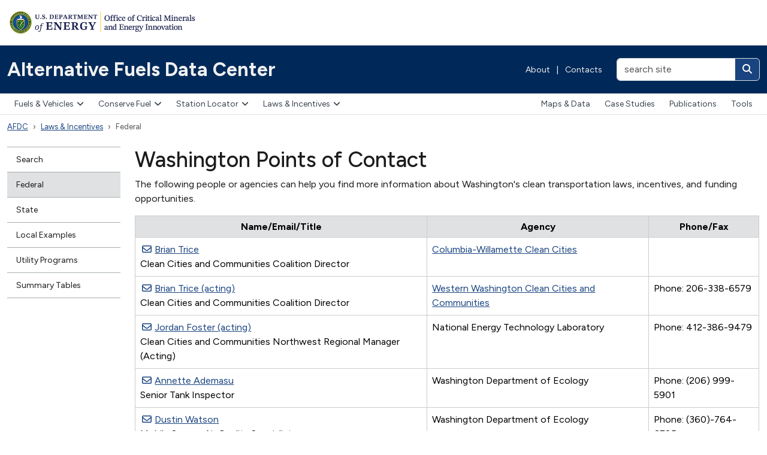

--- FILE ---
content_type: text/html; charset=utf-8
request_url: https://afdc.energy.gov/laws/poc?state=WA
body_size: 6032
content:
<!DOCTYPE html>
<html lang="en-US">
<head>
    <!-- Google Tag Manager -->
  <script nonce="Ap5N89k08OBBSc5yPzaweA==">
//<![CDATA[

    (function(w,d,s,l,i){w[l]=w[l]||[];w[l].push({'gtm.start':
    new Date().getTime(),event:'gtm.js'});var f=d.getElementsByTagName(s)[0],
    j=d.createElement(s),dl=l!='dataLayer'?'&l='+l:'';j.async=true;j.src=
    'https://www.googletagmanager.com/gtm.js?id='+i+dl;f.parentNode.insertBefore(j,f);
    })(window,document,'script','tadaAnalyticsDataLayer','GTM-NVFRH9K');

//]]>
</script>  <!-- End Google Tag Manager -->

  <meta charset="utf-8">
  <meta http-equiv="X-UA-Compatible" content="IE=edge,chrome=1">
  <meta name="viewport" content="width=device-width, initial-scale=1">
  <title>Alternative Fuels Data Center: Washington Points of Contact</title>
  <link href="https://fonts.googleapis.com/css?family=Karla:400,400i,700,700i" rel="stylesheet">
    
    <link rel="stylesheet" href="/vite/assets/application-DukPG8_r.css" media="all" data-turbolinks-track="reload" />
    <script src="/vite/assets/application-DWGzfme4.js" crossorigin="anonymous" type="module" data-turbolinks-track="reload"></script><link rel="modulepreload" href="/vite/assets/faCircleInfo-CHAacikX.js" as="script" crossorigin="anonymous" data-turbolinks-track="reload">
<link rel="modulepreload" href="/vite/assets/index-Duz0x7wZ.js" as="script" crossorigin="anonymous" data-turbolinks-track="reload">
<link rel="modulepreload" href="/vite/assets/collapse-Ck5aVp8K.js" as="script" crossorigin="anonymous" data-turbolinks-track="reload">
<link rel="modulepreload" href="/vite/assets/dropdown-_s7EJsYw.js" as="script" crossorigin="anonymous" data-turbolinks-track="reload">
<link rel="modulepreload" href="/vite/assets/sweetalert2.esm-DKt6XXHK.js" as="script" crossorigin="anonymous" data-turbolinks-track="reload">
<link rel="modulepreload" href="/vite/assets/_commonjsHelpers-BosuxZz1.js" as="script" crossorigin="anonymous" data-turbolinks-track="reload">
<link rel="modulepreload" href="/vite/assets/selector-engine-BesUx7LF.js" as="script" crossorigin="anonymous" data-turbolinks-track="reload">
<link rel="modulepreload" href="/vite/assets/index-CnOiMZSD.js" as="script" crossorigin="anonymous" data-turbolinks-track="reload">
    

<meta property="og:url" content="https://afdc.energy.gov/laws/poc?state=WA" />

    <link rel="stylesheet" href="/vite/assets/laws-Dr6yZV4J.css" />
  <script src="/vite/assets/laws-KdaKfSd9.js" crossorigin="anonymous" type="module"></script><link rel="modulepreload" href="/vite/assets/jquery-C91TX3s8.js" as="script" crossorigin="anonymous">
<link rel="modulepreload" href="/vite/assets/multiple-select-N3TvrUYJ.js" as="script" crossorigin="anonymous">
<link rel="modulepreload" href="/vite/assets/ev_tax_credits-iPzoPBXL.js" as="script" crossorigin="anonymous">
<link rel="modulepreload" href="/vite/assets/_commonjsHelpers-BosuxZz1.js" as="script" crossorigin="anonymous">
<link rel="modulepreload" href="/vite/assets/selector-engine-BesUx7LF.js" as="script" crossorigin="anonymous">




</head>
<body class="">
    <!-- Google Tag Manager (noscript) -->
  <noscript><iframe src="https://www.googletagmanager.com/ns.html?id=GTM-NVFRH9K"
  height="0" width="0" style="display:none;visibility:hidden"></iframe></noscript>
  <!-- End Google Tag Manager (noscript) -->

  <header class="d-print-none eere-header">
    <div class="container-xxl d-block">
  <img alt="U.S. Department of Energy | Office of Energy Efficiency and Renewable Energy" width="325" height="43" class="eere-logo-header my-3" usemap="#eere-bannermap" src="/assets/eere-app-template-mea/logo-cmei-header-66178450.webp" />
  <map id="eere-bannermap" name="eere-bannermap">
    <area shape="rect" coords="1,1,160,42" href="https://www.energy.gov" alt="U.S. Department of Energy">
    <area shape="rect" coords="160,1,325,42" href="https://www.energy.gov/cmei" alt="Office of Critical Minerals and Energy Innovation">
  </map>
</div>

<div class="navbar p-0 eere-banner">
  <div class="container-xxl d-block">
    <div class="row align-items-center">
      <div class="col-lg my-1 my-lg-0">
        <div class="row align-items-center">
          <div class="col">
            <a class="navbar-brand py-2 py-md-4" href="/">Alternative Fuels Data Center</a>
          </div>

            <div class="col-auto eere-nav-banner d-none d-md-block text-white fw-normal">
                <a class="eere-no-link-underline" href="/about">About</a>
  <span class="px-2">|</span>
  <a class="eere-no-link-underline" href="/contacts">Contacts</a>

            </div>

            <div class="col-auto d-block d-lg-none">
              <button type="button" class="btn btn-light btn-sm eere-btn-toggler lh-1 p-2 eere-enable-template-icons" data-bs-toggle="collapse" data-bs-target="#eere-searchbar" aria-controls="eere-searchbar" aria-expanded="false" aria-label="Toggle search">
                <i class="fas fa-magnifying-glass fa-fw eere-toggler-icon eere-toggler-icon-collapsed"></i>
                <i class="fas fa-xmark fa-fw eere-toggler-icon eere-toggler-icon-expanded"></i>
              </button>
            </div>

            <form id="eere-searchbar" class="col-lg-auto collapse d-lg-block my-1 my-lg-0 text-end" action="https://search.usa.gov/search" accept-charset="UTF-8" method="get">
              <div class="d-inline-block">
                <input type="hidden" name="affiliate" id="eere-affiliate" value="afdc.energy.gov" autocomplete="off" />
                <div class="input-group">
                  <input type="text" name="query" id="eere-query" value="" size="20" maxlength="2000" placeholder="search site" class="form-control" aria-label="search site" />
                  <button class="btn btn-link text-white eere-enable-template-icons" type="submit" aria-label="Search">
                    <i class="fas fa-magnifying-glass"></i>
                  </button>
                </div>
              </div>
</form>        </div>
      </div>
    </div>

    <div class="row align-items-center mb-2 d-flex d-md-none">
      <div class="col">
        <button type="button" class="btn btn-light eere-btn-toggler lh-1 py-2" data-bs-toggle="collapse" data-bs-target="#eere-nav-top-navbar" aria-expanded="false" aria-controls="eere-nav-top-navbar">
          <i class="fa-solid fa-bars fa-fw"></i> Menu
        </button>
      </div>

        <div class="col-auto eere-nav-banner text-white fw-normal">
            <a class="eere-no-link-underline" href="/about">About</a>
  <span class="px-2">|</span>
  <a class="eere-no-link-underline" href="/contacts">Contacts</a>

        </div>
    </div>
  </div>
</div>

      <nav class="navbar navbar-expand-md eere-topnav p-0" aria-label="Main menu">
    <div class="container-xxl gx-0 gx-md-4">
      <div id="eere-nav-top-navbar" class="collapse navbar-collapse d-md-flex justify-content-between">
        <div class="eere-primary-nav">
          <ul class="navbar-nav"><li class="dropdown"><button type="button" class="dropdown-toggle eere-enable-template-icons" data-bs-toggle="dropdown" aria-expanded="false" data-bs-display="dynamic">Fuels &amp; Vehicles<i class="fa-solid fa-angle-down"></i></button><div class="dropdown-menu">
  <div class="row">
    <div class="col-md-auto">
      <ul class="list-unstyled">
        <li>
          <a class="dropdown-item eere-dropdown-menu-section-header" href="/fuels">Fuels & Vehicles</a>
        </li>
        <li>
          <a class="dropdown-item" href="/fuels/biodiesel.html"><strong>Biodiesel</strong></a>
          |
          <a class="dropdown-item" href="/vehicles/diesel.html">Diesel Vehicles</a>
        </li>
        <li>
          <a class="dropdown-item" href="/fuels/electricity.html"><strong>Electricity</strong></a>
          |
          <a class="dropdown-item" href="/vehicles/electric.html">Electric Vehicles</a>
        </li>
        <li>
          <a class="dropdown-item" href="/fuels/ethanol.html"><strong>Ethanol</strong></a>
          |
          <a class="dropdown-item" href="/vehicles/flexible_fuel.html">Flex Fuel Vehicles</a>
        </li>
        <li>
          <a class="dropdown-item" href="/fuels/hydrogen.html"><strong>Hydrogen</strong></a>
          |
          <a class="dropdown-item" href="/vehicles/fuel_cell.html">Fuel Cell Vehicles</a>
        </li>
        <li>
          <a class="dropdown-item" href="/fuels/natural_gas.html"><strong>Natural Gas</strong></a>
          |
          <a class="dropdown-item" href="/vehicles/natural_gas.html">Natural Gas Vehicles</a>
        </li>
        <li>
          <a class="dropdown-item" href="/fuels/propane.html"><strong>Propane</strong></a>
          |
          <a class="dropdown-item" href="/vehicles/propane.html">Propane Vehicles</a>
        </li>
        <li>
          <a class="dropdown-item" href="/fuels/renewable_diesel.html"><strong>Renewable Diesel</strong></a>
        </li>
        <li>
          <a class="dropdown-item" href="/fuels/sustainable_aviation_fuel.html"><strong>Sustainable Aviation Fuel</strong></a>
        </li>
        <li>
          <a class="dropdown-item" href="/fuels/emerging.html"><strong>Emerging Fuels</strong></a>
        </li>
        <li>
          <a class="dropdown-item" href="/fuels/prices.html"><strong>Fuel Prices</strong></a>
        </li>
      </ul>
    </div>

    <div class="col-md-auto eere-dropdown-menu-featured-content">
      <ul class="list-unstyled d-flex flex-column gap-4">
        <li>
          <a class="dropdown-item d-flex align-items-center" href="/vehicles/search/">
            <span><i class="fa-solid fa-car fa-2xl fa-fw me-3"></i></span>
            Alternative Fuel &amp; Advanced Vehicle Search
          </a>
        </li>
        <li>
          <a class="dropdown-item d-flex align-items-center" href="/calc/">
            <span><i class="fa-solid fa-calculator fa-2xl fa-fw me-3"></i></span>
            Vehicle Cost Calculator
          </a>
        </li>
      </ul>
    </div>
  </div>
</div>
</li><li class="dropdown"><button type="button" class="dropdown-toggle eere-enable-template-icons" data-bs-toggle="dropdown" aria-expanded="false" data-bs-display="dynamic">Conserve Fuel<i class="fa-solid fa-angle-down"></i></button><div class="dropdown-menu">
  <ul class="list-unstyled">
    <li><a class="dropdown-item eere-dropdown-menu-section-header" href="/conserve">Conserve Fuel</a></li>
    <li><a class="dropdown-item" href="/conserve/idle-reduction-basics">Idle Reduction</a></li>
    <li><a class="dropdown-item" href="/conserve/equipment">Parts &amp; Equipment</a></li>
    <li><a class="dropdown-item" href="/conserve/driving-behavior">Driving Behavior</a></li>
    <li><a class="dropdown-item" href="/conserve/rightsizing">Fleet Rightsizing</a></li>
    <li><a class="dropdown-item" href="/conserve/system-efficiency">System Efficiency</a></li>
  </ul>
</div>
</li><li class="dropdown"><button type="button" class="dropdown-toggle eere-enable-template-icons" data-bs-toggle="dropdown" aria-expanded="false" data-bs-display="dynamic">Station Locator<i class="fa-solid fa-angle-down"></i></button><div class="dropdown-menu">
  <ul class="list-unstyled">
    <li><a class="dropdown-item eere-dropdown-menu-section-header" href="/stations">Station Locator</a></li>
    <li><a class="dropdown-item" href="/stations/#/find/nearest">Public Stations</a></li>
    <li><a class="dropdown-item" href="/stations/#/find/route">Map a Route</a></li>
    <li><a class="dropdown-item" href="/stations/#/corridors">Fuel Corridors</a></li>
    <li><a class="dropdown-item" href="/stations/charging-networks">Charging Networks</a></li>
  </ul>
</div>
</li><li class="dropdown eere-nav-selected"><button class="dropdown-toggle eere-enable-template-icons" type="button" data-bs-toggle="dropdown" aria-expanded="false" data-bs-display="dynamic">Laws &amp; Incentives<i class="fa-solid fa-angle-down"></i></button><div class="dropdown-menu dropdown-menu-end dropdown-menu-lg-start">
  <div class="row">
    <div class="col-md-auto">
      <ul class="list-unstyled">
        <li><a class="dropdown-item eere-dropdown-menu-section-header" href="/laws">Laws & Incentives</a></li>
        <li><a class="dropdown-item" href="/laws/search">Search</a></li>
        <li><a class="dropdown-item" href="/laws/fed_summary">Federal</a></li>
        <li><a class="dropdown-item" href="/laws/state">State</a></li>
        <li><a class="dropdown-item" href="/laws/local_examples">Local Examples</a></li>
        <li><a class="dropdown-item" href="/laws/utility-incentives">Utility Incentives</a></li>
        <li><a class="dropdown-item" href="/laws/matrix">Summary Tables</a></li>
      </ul>
    </div>
    <div class="col-md-auto eere-dropdown-menu-featured-content">
      <ul class="list-unstyled d-flex flex-column gap-4">
        <li>
          <a class="dropdown-item d-flex align-items-center" href="/project_assistance.html">
            <span><i class="fa-solid fa-hand-holding-dollar fa-2xl fa-fw me-3"></i></span>
            Project Assistance &amp; Funding Opportunities
          </a>
        </li>
      </ul>
    </div>
  </div>
</div>
</li><li class="d-lg-block d-xl-none dropdown"><button type="button" class="dropdown-toggle eere-enable-template-icons" data-bs-toggle="dropdown" aria-expanded="false" data-bs-display="dynamic">More<i class="fa-solid fa-angle-down"></i></button><div class="dropdown-menu dropdown-menu-end dropdown-menu-lg-start">
  <ul class="list-unstyled">
    <li>
      <a class="dropdown-item" href="/data">Maps &amp; Data</a>
    </li>
    <li>
      <a class="dropdown-item" href="/case">Case Studies</a>
    </li>
    <li>
      <a class="dropdown-item" href="/publications">Publications</a>
    </li>
    <li>
      <a class="dropdown-item" href="/tools">Tools</a>
    </li>
  </ul>
</div>
</li></ul>
        </div>
          <div class="d-none d-xl-block eere-secondary-nav">
            <ul class="navbar-nav"><li><a href="/data">Maps &amp; Data</a></li><li><a href="/case">Case Studies</a></li><li><a href="/publications">Publications</a></li><li><a href="/tools">Tools</a></li></ul>
          </div>
      </div>
    </div>
  </nav>

  </header>
    <div class="container-xxl eere-utilities">
    <nav class="eere-breadcrumbs" aria-label="Breadcrumbs">
      <ol class="breadcrumb"><li class="breadcrumb-item eere-nav-selected"><a href="/">AFDC</a></li><li class="breadcrumb-item dropdown eere-nav-selected"><a href="/laws">Laws &amp; Incentives</a></li><li class="breadcrumb-item eere-nav-selected active" aria-current="page"><span>Federal</span></li></ol>
    </nav>
  </div>

  <div class="container-xxl mt-4">
  <div class="row">
      <div class="col-lg-2 d-print-none">
        <nav class="eere-sidenav mb-3" aria-label="Section menu">
  <div class="d-block d-lg-none text-center mb-2">
    <button type="button" class="btn btn-light btn-sm eere-btn-toggler eere-enable-template-icons" data-bs-toggle="collapse" data-bs-target="#eere-leftnav" aria-expanded="false" aria-controls="eere-leftnav">
      <i class="fas fa-plus fa-fw eere-toggler-icon eere-toggler-icon-collapsed"></i>
      <i class="fas fa-xmark fa-fw eere-toggler-icon eere-toggler-icon-expanded"></i>
      More in this section
    </button>
  </div>
  <div id="eere-leftnav" class="collapse d-lg-block">
    <ul class="nav flex-column"><li><a href="/laws/search">Search</a></li><li class="eere-nav-selected eere-nav-active-leaf"><a class="eere-nav-selected" href="/laws/fed_summary">Federal</a></li><li><a href="/laws/state">State</a></li><li><a href="/laws/local_examples">Local Examples</a></li><li><a href="/laws/utility-program-development">Utility Programs</a></li><li><a href="/laws/matrix">Summary Tables</a></li></ul>
  </div>
</nav>

      </div>
    <main class="col-lg-10 eere-content-body">
        <h1>Washington Points of Contact</h1>





<p>
    The following people or agencies can help you find more information about Washington's clean
    transportation laws, incentives, and funding opportunities.
</p>

<table class="table table-bordered">
  <thead>
    <tr>
      <th scope="col">Name/Email/Title</th>
      <th scope="col">Agency</th>
      <th scope="col">Phone/Fax</th>
    </tr>
  </thead>

  <tbody>
      <tr>
        <td>
            <a href="mailto:triceb@cwcleancities.onmicrosoft.com">Brian Trice</a>
            <br/>
          Clean Cities and Communities Coalition Director
        </td>
        <td>
          <a href="http://cwcleancities.org/">Columbia-Willamette Clean Cities</a>
        </td>
        <td>
        </td>
      </tr>
      <tr>
        <td>
            <a href="mailto:wwcleancitiescoalition@gmail.com">Brian Trice (acting)</a>
            <br/>
          Clean Cities and Communities Coalition Director
        </td>
        <td>
          <a href="http://www.wwcleancities.org/">Western Washington Clean Cities and Communities</a>
        </td>
        <td>
            Phone: 206-338-6579
            <br/>
        </td>
      </tr>
      <tr>
        <td>
            <a href="mailto:jordan.foster.acting@netl.doe.gov">Jordan Foster (acting)</a>
            <br/>
          Clean Cities and Communities Northwest Regional Manager (Acting)
        </td>
        <td>
          National Energy Technology Laboratory
        </td>
        <td>
            Phone: 412-386-9479
            <br/>
        </td>
      </tr>
      <tr>
        <td>
            <a href="mailto:annette.ademasu@ecy.wa.gov">Annette Ademasu</a>
            <br/>
          Senior Tank Inspector
        </td>
        <td>
          Washington Department of Ecology
        </td>
        <td>
            Phone: (206) 999-5901
            <br/>
        </td>
      </tr>
      <tr>
        <td>
            <a href="mailto:dustin.watson@ecy.wa.gov">Dustin Watson</a>
            <br/>
          Mobile Source Air Quality Specialist
        </td>
        <td>
          Washington Department of Ecology
        </td>
        <td>
            Phone: (360)-764-6785
            <br/>
        </td>
      </tr>
  </tbody>
</table>

<div class="mt-5">
  <div class="float-start">
    <a href="/laws/data_methodology.html" class="btn btn-secondary">About the Data</a>
  </div>
  <div class="float-start li-data-link">
    <a href="/data_download/">Download Data</a>
  </div>
  <div class="float-start li-data-link">
    <a href="/data_download/laws_and_incentives_format">Data Fields</a>
  </div>
  <div class="float-start li-data-link">
    <a href="https://developer.nrel.gov/docs/transportation/transportation-incentives-laws-v1/">Developer API</a>
  </div>
</div>




      </main>
  </div>
</div>

  <footer class="eere-footer-site">
    <div class="eere-footer-program eere-footer-program-site-container py-4">
      <div class="container-xxl">
        <div class="eere-footer-program-site">
            <div class="d-print-none">
    <div class="row">
      <div class="col-lg-4">
        <div class="row small eere-link-underline">
          <div class="col-auto">
            <a href="mailto:technicalresponse@icf.com"><img alt="TRS" width="50" height="50" class="mt-1" src="/vite/assets/trs-DXiu77Hs.svg" /></a>
          </div>
          <div class="col-auto">
            <h2 class="fs-6 fw-bold mt-1">Need project assistance?</h2>
            <p class="mb-0"><a href="mailto:technicalresponse@icf.com">Technical Response Service</a></p>
            <p class="mb-0"><a href="tel:800-254-6735" itemprop="telephone">800-254-6735</a></p>
          </div>
        </div>
      </div>

      <div class="col-lg-8 mt-4 mt-lg-0">
        <ul class="eere-footer-bottom-menu d-flex align-items-center flex-wrap justify-content-xl-end py-0">
  <li class="fw-bold"><a href="/fuels/">Fuels & Vehicles</a></li>
  <li class="fw-bold"><a href="/stations">Station Locator</a></li>
  <li class="fw-bold"><a href="/laws">Laws & Incentives</a></li>
  <li class="fw-bold"><a href="/data_download">Data Downloads</a></li>
  <li class="fw-bold"><a href="https://developer.nrel.gov/docs/transportation">Developer APIs</a></li>
</ul>

      </div>
    </div>
  </div>

        </div>
      </div>
    </div>

  <div class="eere-footer-program py-4">
    <div class="container-xxl">
      <div class="row eere-footer-programbar eere-link-underline">
        <div class="col-lg-4 mb-2 mb-lg-0">
          <a href="https://www.energy.gov/cmei"><img alt="U.S. Department of Energy | Office of Critical Minerals and Energy Innovation" width="284" height="37" class="eere-logo-footer" src="/assets/eere-app-template-mea/logo-cmei-header-66178450.webp" /></a>
        </div>

          <div class="col-lg-8 text-lg-end mt-2">
            The AFDC is a resource of the U.S. Department of Energy's <a href="https://energy.gov/eere/vehicles/technology-integration">Vehicle Technologies Office</a>.
          </div>
      </div>
    </div>
  </div>

  <div class="eere-footer-top">
    <div class="container-xxl">
      <div class="row pb-2">
        <div class="col-md-3 pt-5 pb-5">
          <a href="https://www.energy.gov"><img alt="U.S. Department of Energy" width="157" height="43" class="eere-logo-doe" src="/assets/eere-app-template-mea/logo-doe-ca91bb99.webp" /></a>
        </div>
        <div class="col-md-3 pt-0 pb-3 pt-md-5 pb-md-4">
          <h2 class="text-white mt-1 mb-3 fs-5">Quick Links</h2>
          <ul class="eere-footer-list">
            <li><a href="https://www.energy.gov/our-leadership-offices">Leadership & Offices</a></li>
            <li><a href="https://www.energy.gov/mission">Mission</a></li>
            <li><a href="https://www.energy.gov/contact-us">Contact Us</a></li>
            <li><a href="https://www.energy.gov/work-us-department-energy">Careers</a></li>
          </ul>
        </div>
        <div class="col-md-3 pt-0 pb-3 pt-md-5 pb-md-5">
          <h2 class="text-white mt-1 mb-3 fs-5">Resources</h2>
          <ul class="eere-footer-list">
            <li><a href="https://www.energy.gov/budget-performance">Budget & Performance</a></li>
            <li><a href="https://www.directives.doe.gov">Directives, Delegations, & Requirements</a></li>
            <li><a href="https://www.energy.gov/gc/freedom-information-act">Freedom of Information Act (FOIA)</a></li>
            <li><a href="https://www.energy.gov/ig/office-inspector-general">Inspector General</a></li>
            <li><a href="https://www.energy.gov/cio/privacy-program">Privacy Program</a></li>
          </ul>
        </div>
        <div class="col-md-3 pt-0 pb-3 pt-md-5 pb-md-5">
          <h2 class="text-white mt-1 mb-3 fs-5">Federal Government</h2>
          <ul class="eere-footer-list">
            <li><a href="https://www.usa.gov">USA.gov</a></li>
            <li><a href="https://www.whitehouse.gov">The White House</a></li>
          </ul>
        </div>
      </div>
    </div>
  </div>
  <div class="eere-footer-bottom">
    <div class="container-xxl">
      <ul class="eere-footer-bottom-menu d-flex align-items-center flex-wrap">
        <li><a href="https://www.energy.gov/open-government">Open Gov</a></li>
        <li><a href="https://www.energy.gov/cio/accessibility-standard-statement">Accessibility</a></li>
        <li><a href="https://www.energy.gov/about-us/web-policies/privacy">Privacy</a></li>
        <li><a href="https://www.energy.gov/cio/department-energy-information-quality-guidelines">Information Quality</a></li>
        <li><a href="https://www.energy.gov/web-policies">Web Policies</a></li>
        <li><a href="https://www.energy.gov/cio/articles/vulnerability-disclosure-policy">Vulnerability Disclosure Program</a></li>
        <li><a href="https://www.energy.gov/whistleblower-protection-and-nondisclosure-agreements">Whistleblower Protection</a></li>
      </ul>
    </div>
  </div>
</footer>

</body>
</html>



--- FILE ---
content_type: text/css
request_url: https://afdc.energy.gov/vite/assets/laws-Dr6yZV4J.css
body_size: 2310
content:
@charset "UTF-8";.ms-offscreen{clip:rect(0 0 0 0)!important;width:1px!important;height:1px!important;border:0!important;margin:0!important;padding:0!important;overflow:hidden!important;position:absolute!important;outline:0!important;left:auto!important;top:auto!important}.ms-parent{display:inline-block;position:relative;vertical-align:middle}.ms-choice{display:block;width:100%;height:26px;padding:0;overflow:hidden;cursor:pointer;border:1px solid #aaa;text-align:left;white-space:nowrap;line-height:26px;color:#444;text-decoration:none;border-radius:4px;background-color:#fff}.ms-choice.disabled{background-color:#f4f4f4;background-image:none;border:1px solid #ddd;cursor:default}.ms-choice>span{position:absolute;top:0;left:0;right:20px;white-space:nowrap;overflow:hidden;text-overflow:ellipsis;display:block;padding-left:8px}.ms-choice>span.placeholder{color:#999}.ms-choice>div.icon-close{position:absolute;top:0;right:16px;height:100%;width:16px}.ms-choice>div.icon-close:before{content:"×";color:#888;font-weight:700}.ms-choice>div.icon-close:hover:before{color:#333}.ms-choice>div.icon-caret{position:absolute;width:0;height:0;top:50%;right:8px;margin-top:-2px;border-color:#888 transparent transparent transparent;border-style:solid;border-width:5px 4px 0 4px}.ms-choice>div.icon-caret.open{border-color:transparent transparent #888 transparent;border-width:0 4px 5px 4px}.ms-drop{width:auto;min-width:100%;overflow:hidden;display:none;margin-top:-1px;padding:0;position:absolute;z-index:1000;background:#fff;color:#000;border:1px solid #aaa;border-radius:4px}.ms-drop.bottom{top:100%;box-shadow:0 4px 5px #00000026}.ms-drop.top{bottom:100%;box-shadow:0 -4px 5px #00000026}.ms-search{display:inline-block;margin:0;min-height:26px;padding:2px;position:relative;white-space:nowrap;width:100%;z-index:10000;box-sizing:border-box}.ms-search input{width:100%;height:auto!important;min-height:24px;padding:0 5px;margin:0;outline:0;font-family:sans-serif;border:1px solid #aaa;border-radius:5px;box-shadow:none}.ms-drop ul{overflow:auto;margin:0;padding:0}.ms-drop ul>li{list-style:none;display:list-item;background-image:none;position:static;padding:.25rem 8px}.ms-drop ul>li .disabled{font-weight:400!important;opacity:.35;filter:Alpha(Opacity=35);cursor:default}.ms-drop ul>li.multiple{display:block;float:left}.ms-drop ul>li.group{clear:both}.ms-drop ul>li.multiple label{width:100%;display:block;white-space:nowrap;overflow:hidden;text-overflow:ellipsis}.ms-drop ul>li label{position:relative;padding-left:1.25rem;margin-bottom:0;font-weight:400;display:block;white-space:nowrap;cursor:pointer}.ms-drop ul>li label.optgroup{font-weight:700}.ms-drop ul>li.hide-radio{padding:0}.ms-drop ul>li.hide-radio:focus,.ms-drop ul>li.hide-radio:hover{background-color:#f8f9fa}.ms-drop ul>li.hide-radio.selected{color:#fff;background-color:#007bff}.ms-drop ul>li.hide-radio label{margin-bottom:0;padding:5px 8px}.ms-drop ul>li.hide-radio input{display:none}.ms-drop ul>li.option-level-1 label{padding-left:28px}.ms-drop ul>li.option-divider{padding:0;border-top:1px solid #e9ecef}.ms-drop input[type=radio],.ms-drop input[type=checkbox]{position:absolute;margin-top:.3rem;margin-left:-1.25rem}.ms-drop .ms-no-results{display:none}.blue-box{background-color:var(--bs-eere-primary-dark);padding:15px 15px 12px;border-radius:10px}.blue-box:hover{background-color:var(--bs-eere-primary-darker)}.blue-box h3{display:inline;color:#fff}@media (max-width: 767.98px){.blue-box{width:100%;max-width:282px;margin:0 auto}}.blue-box.blue-box-federal{min-height:86px}.blue-box.blue-box-state{height:142px}.button-federal-image{margin:4px 10px -8px 0;display:inline!important;height:45px}.button-state-image{margin:6px 0 16px -8px;display:inline!important;height:45px}.state-select{background-color:#ffffff4d;height:60px;margin:0 -15px;border-bottom-right-radius:10px;border-bottom-left-radius:10px}.state-select:hover{background-color:#ffffff4d}form.laws{width:158px;font-size:16px;display:block;position:relative;top:-45px;margin:0 auto}form.laws .form-select{margin:0 auto -36px;height:32px;padding-top:4px}.laws-jurisdiction-examples a.local-button{color:#fff;background-color:var(--bs-eere-base-dark);padding:10px;border-radius:10px;text-decoration:none;text-align:center;display:block;width:100%;max-width:150px}@media (max-width: 767.98px){.laws-jurisdiction-examples a.local-button{margin:0 auto}}.laws-jurisdiction-examples a.local-button:hover{background-color:var(--bs-eere-base-darker)}.laws-technology-type{width:33%;margin-bottom:20px;text-align:center}.laws-technology-type a{display:flex;flex-direction:column;justify-content:space-around;align-items:center}.laws-technology-type a svg{height:100%;width:57px}@media (max-width: 767.98px){.laws-technology-type{margin-bottom:1.2rem}.laws-technology-type a{display:flex;flex-direction:column;justify-content:center;align-items:center}.laws-technology-type img{margin-top:4px!important}}.feature-box-container h3{margin-top:initial;font-size:24px;margin-bottom:1.2rem!important}.laws-search-summary-container{margin-bottom:24px}.laws-search-summary{display:flex;align-items:center;gap:0rem 1rem}.laws-search-summary .fa-magnifying-glass{height:60px}.laws-search-summary .fa-table-list{margin-top:-3px;height:66px;margin-bottom:-3px}.laws-search-summary .search-summary-text{display:flex;flex-direction:column}.laws-search-summary .search-summary-text h3{margin-bottom:0!important;margin-top:0;font-size:24px}.laws-search-summary .search-summary-text a{font-size:18px;margin-bottom:0}.li-gray-box{background-color:var(--bs-eere-base-lightest);padding:20px}.laws-juris-tech-searches,.feature-box-container .tax-credits{margin-bottom:24px}@media (min-width: 576px) and (max-width: 1199.98px){.laws-key-legislation-data-container{display:flex;flex-direction:row;gap:0px 40px}}@media (max-width: 575.98px){.laws-key-legislation-data-container{display:unset}}.svg-inline--fa.fa-building-columns{color:#fff;display:block}.feature-link,.feature-link:link,.feature-link:visited,.feature-link:hover,.feature-link:active{color:#444;text-decoration:none}#map{height:375px}div.li-data-link{margin:8px 0 0 10px}.utility-diagram{display:block;width:100%;max-width:700px;margin:18px auto 24px}#resultsCount,.zero-results{font-style:italic}.zero-results{display:none}h2.states{color:#666;margin-top:5px}h2.li-not-current{color:#d46001}h2.local{margin-top:25px}h3.local{margin:20px 0 12px;background-color:#666;color:#fff;padding:10px 15px;border-top-left-radius:10px;border-top-right-radius:10px}h3.local a{color:#fff;text-decoration:none}div.local{padding:6px 12px 0;margin-bottom:12px}.tli_content_header{margin:-12px -12px 0;cursor:pointer;padding:12px}.tli_content_header .fa-plus,.tli_content_header .fa-minus{color:var(--bs-link-color);margin-right:.4em}.law-update-date{background-color:#eaeaea;border-radius:4px;padding:2px 5px}.law-new-date{background-color:#f2e380;border-radius:4px;padding:2px 5px}.select-multiple-dropdown{width:100%;max-width:250px;margin-bottom:15px}.select-multiple-dropdown .ms-choice>span{background-color:transparent;cursor:pointer}.tli_content_box{padding:12px 12px 0;background-color:#eee;border:1px solid #ccc;margin-bottom:12px}.tli_content_header:hover{background-color:#ddd}.tli_content_header:hover+.tli_content_body{background-color:#ddd;margin-right:-12px;margin-left:-12px;padding-right:12px;padding-left:12px;padding-bottom:.1px}.tli_content_body{display:none}.laws-view-all-container-UPINC div.view-all-customer-container{margin-left:1rem}.laws-view-all-container-UPINC div.utility-program-topic-container{margin-left:1.625rem}


--- FILE ---
content_type: application/javascript
request_url: https://afdc.energy.gov/vite/assets/multiple-select-N3TvrUYJ.js
body_size: 26081
content:
import{c as cr}from"./_commonjsHelpers-BosuxZz1.js";import{r as yh}from"./jquery-C91TX3s8.js";(function(bh,$h){(function(h,Pe){Pe(yh())})(cr,function(h){function Pe(e,r){var t=e==null?null:typeof Symbol<"u"&&e[Symbol.iterator]||e["@@iterator"];if(t!=null){var n,a,o,i,u=[],s=!0,l=!1;try{if(o=(t=t.call(e)).next,r!==0)for(;!(s=(n=o.call(t)).done)&&(u.push(n.value),u.length!==r);s=!0);}catch(c){l=!0,a=c}finally{try{if(!s&&t.return!=null&&(i=t.return(),Object(i)!==i))return}finally{if(l)throw a}}return u}}function ae(e){"@babel/helpers - typeof";return ae=typeof Symbol=="function"&&typeof Symbol.iterator=="symbol"?function(r){return typeof r}:function(r){return r&&typeof Symbol=="function"&&r.constructor===Symbol&&r!==Symbol.prototype?"symbol":typeof r},ae(e)}function fr(e,r){if(!(e instanceof r))throw new TypeError("Cannot call a class as a function")}function Na(e,r){for(var t=0;t<r.length;t++){var n=r[t];n.enumerable=n.enumerable||!1,n.configurable=!0,"value"in n&&(n.writable=!0),Object.defineProperty(e,za(n.key),n)}}function vr(e,r,t){return r&&Na(e.prototype,r),Object.defineProperty(e,"prototype",{writable:!1}),e}function Ma(e,r){return Ka(e)||Pe(e,r)||Be(e,r)||Wa()}function _e(e){return Ua(e)||Ga(e)||Be(e)||Ha()}function Ua(e){if(Array.isArray(e))return je(e)}function Ka(e){if(Array.isArray(e))return e}function Ga(e){if(typeof Symbol<"u"&&e[Symbol.iterator]!=null||e["@@iterator"]!=null)return Array.from(e)}function Be(e,r){if(e){if(typeof e=="string")return je(e,r);var t=Object.prototype.toString.call(e).slice(8,-1);if(t==="Object"&&e.constructor&&(t=e.constructor.name),t==="Map"||t==="Set")return Array.from(e);if(t==="Arguments"||/^(?:Ui|I)nt(?:8|16|32)(?:Clamped)?Array$/.test(t))return je(e,r)}}function je(e,r){(r==null||r>e.length)&&(r=e.length);for(var t=0,n=new Array(r);t<r;t++)n[t]=e[t];return n}function Ha(){throw new TypeError(`Invalid attempt to spread non-iterable instance.
In order to be iterable, non-array objects must have a [Symbol.iterator]() method.`)}function Wa(){throw new TypeError(`Invalid attempt to destructure non-iterable instance.
In order to be iterable, non-array objects must have a [Symbol.iterator]() method.`)}function F(e,r){var t=typeof Symbol<"u"&&e[Symbol.iterator]||e["@@iterator"];if(!t){if(Array.isArray(e)||(t=Be(e))||r){t&&(e=t);var n=0,a=function(){};return{s:a,n:function(){return n>=e.length?{done:!0}:{done:!1,value:e[n++]}},e:function(s){throw s},f:a}}throw new TypeError(`Invalid attempt to iterate non-iterable instance.
In order to be iterable, non-array objects must have a [Symbol.iterator]() method.`)}var o=!0,i=!1,u;return{s:function(){t=t.call(e)},n:function(){var s=t.next();return o=s.done,s},e:function(s){i=!0,u=s},f:function(){try{!o&&t.return!=null&&t.return()}finally{if(i)throw u}}}}function Va(e,r){if(typeof e!="object"||e===null)return e;var t=e[Symbol.toPrimitive];if(t!==void 0){var n=t.call(e,r);if(typeof n!="object")return n;throw new TypeError("@@toPrimitive must return a primitive value.")}return String(e)}function za(e){var r=Va(e,"string");return typeof r=="symbol"?r:String(r)}var Le=typeof globalThis<"u"?globalThis:typeof window<"u"?window:typeof cr<"u"?cr:typeof self<"u"?self:{},ie=function(e){return e&&e.Math==Math&&e},S=ie(typeof globalThis=="object"&&globalThis)||ie(typeof window=="object"&&window)||ie(typeof self=="object"&&self)||ie(typeof Le=="object"&&Le)||function(){return this}()||Le||Function("return this")(),we={},b=function(e){try{return!!e()}catch{return!0}},qa=b,I=!qa(function(){return Object.defineProperty({},1,{get:function(){return 7}})[1]!=7}),Xa=b,ue=!Xa(function(){var e=(function(){}).bind();return typeof e!="function"||e.hasOwnProperty("prototype")}),Ya=ue,oe=Function.prototype.call,R=Ya?oe.bind(oe):function(){return oe.apply(oe,arguments)},se={},dr={}.propertyIsEnumerable,hr=Object.getOwnPropertyDescriptor,Ja=hr&&!dr.call({1:2},1);se.f=Ja?function(r){var t=hr(this,r);return!!t&&t.enumerable}:dr;var Ne=function(e,r){return{enumerable:!(e&1),configurable:!(e&2),writable:!(e&4),value:r}},pr=ue,gr=Function.prototype,Me=gr.call,Za=pr&&gr.bind.bind(Me,Me),y=pr?Za:function(e){return function(){return Me.apply(e,arguments)}},Er=y,Qa=Er({}.toString),ei=Er("".slice),N=function(e){return ei(Qa(e),8,-1)},ti=y,ri=b,ni=N,Ue=Object,ai=ti("".split),Q=ri(function(){return!Ue("z").propertyIsEnumerable(0)})?function(e){return ni(e)=="String"?ai(e,""):Ue(e)}:Ue,G=function(e){return e==null},ii=G,ui=TypeError,_=function(e){if(ii(e))throw ui("Can't call method on "+e);return e},oi=Q,si=_,M=function(e){return oi(si(e))},Ke=typeof document=="object"&&document.all,li=typeof Ke>"u"&&Ke!==void 0,yr={all:Ke,IS_HTMLDDA:li},br=yr,ci=br.all,A=br.IS_HTMLDDA?function(e){return typeof e=="function"||e===ci}:function(e){return typeof e=="function"},$r=A,mr=yr,fi=mr.all,B=mr.IS_HTMLDDA?function(e){return typeof e=="object"?e!==null:$r(e)||e===fi}:function(e){return typeof e=="object"?e!==null:$r(e)},Ge=S,vi=A,di=function(e){return vi(e)?e:void 0},le=function(e,r){return arguments.length<2?di(Ge[e]):Ge[e]&&Ge[e][r]},hi=y,Sr=hi({}.isPrototypeOf),pi=typeof navigator<"u"&&String(navigator.userAgent)||"",Ar=S,He=pi,Cr=Ar.process,Or=Ar.Deno,Fr=Cr&&Cr.versions||Or&&Or.version,xr=Fr&&Fr.v8,T,ce;xr&&(T=xr.split("."),ce=T[0]>0&&T[0]<4?1:+(T[0]+T[1])),!ce&&He&&(T=He.match(/Edge\/(\d+)/),(!T||T[1]>=74)&&(T=He.match(/Chrome\/(\d+)/),T&&(ce=+T[1])));var fe=ce,Dr=fe,gi=b,Ei=S,yi=Ei.String,Ir=!!Object.getOwnPropertySymbols&&!gi(function(){var e=Symbol();return!yi(e)||!(Object(e)instanceof Symbol)||!Symbol.sham&&Dr&&Dr<41}),bi=Ir,Tr=bi&&!Symbol.sham&&typeof Symbol.iterator=="symbol",$i=le,mi=A,Si=Sr,Ai=Tr,Ci=Object,kr=Ai?function(e){return typeof e=="symbol"}:function(e){var r=$i("Symbol");return mi(r)&&Si(r.prototype,Ci(e))},Oi=String,Rr=function(e){try{return Oi(e)}catch{return"Object"}},Fi=A,xi=Rr,Di=TypeError,We=function(e){if(Fi(e))return e;throw Di(xi(e)+" is not a function")},Ii=We,Ti=G,ve=function(e,r){var t=e[r];return Ti(t)?void 0:Ii(t)},Ve=R,ze=A,qe=B,ki=TypeError,Ri=function(e,r){var t,n;if(r==="string"&&ze(t=e.toString)&&!qe(n=Ve(t,e))||ze(t=e.valueOf)&&!qe(n=Ve(t,e))||r!=="string"&&ze(t=e.toString)&&!qe(n=Ve(t,e)))return n;throw ki("Can't convert object to primitive value")},Pr={exports:{}},_r=S,Pi=Object.defineProperty,Xe=function(e,r){try{Pi(_r,e,{value:r,configurable:!0,writable:!0})}catch{_r[e]=r}return r},_i=S,Bi=Xe,Br="__core-js_shared__",ji=_i[Br]||Bi(Br,{}),Ye=ji,jr=Ye;(Pr.exports=function(e,r){return jr[e]||(jr[e]=r!==void 0?r:{})})("versions",[]).push({version:"3.30.2",mode:"global",copyright:"© 2014-2023 Denis Pushkarev (zloirock.ru)",license:"https://github.com/zloirock/core-js/blob/v3.30.2/LICENSE",source:"https://github.com/zloirock/core-js"});var Je=Pr.exports,Li=_,wi=Object,U=function(e){return wi(Li(e))},Ni=y,Mi=U,Ui=Ni({}.hasOwnProperty),j=Object.hasOwn||function(r,t){return Ui(Mi(r),t)},Ki=y,Gi=0,Hi=Math.random(),Wi=Ki(1 .toString),Lr=function(e){return"Symbol("+(e===void 0?"":e)+")_"+Wi(++Gi+Hi,36)},Vi=S,zi=Je,wr=j,qi=Lr,Xi=Ir,Yi=Tr,H=Vi.Symbol,Ze=zi("wks"),Ji=Yi?H.for||H:H&&H.withoutSetter||qi,x=function(e){return wr(Ze,e)||(Ze[e]=Xi&&wr(H,e)?H[e]:Ji("Symbol."+e)),Ze[e]},Zi=R,Nr=B,Mr=kr,Qi=ve,eu=Ri,tu=x,ru=TypeError,nu=tu("toPrimitive"),au=function(e,r){if(!Nr(e)||Mr(e))return e;var t=Qi(e,nu),n;if(t){if(r===void 0&&(r="default"),n=Zi(t,e,r),!Nr(n)||Mr(n))return n;throw ru("Can't convert object to primitive value")}return r===void 0&&(r="number"),eu(e,r)},iu=au,uu=kr,Qe=function(e){var r=iu(e,"string");return uu(r)?r:r+""},ou=S,Ur=B,et=ou.document,su=Ur(et)&&Ur(et.createElement),tt=function(e){return su?et.createElement(e):{}},lu=I,cu=b,fu=tt,Kr=!lu&&!cu(function(){return Object.defineProperty(fu("div"),"a",{get:function(){return 7}}).a!=7}),vu=I,du=R,hu=se,pu=Ne,gu=M,Eu=Qe,yu=j,bu=Kr,Gr=Object.getOwnPropertyDescriptor;we.f=vu?Gr:function(r,t){if(r=gu(r),t=Eu(t),bu)try{return Gr(r,t)}catch{}if(yu(r,t))return pu(!du(hu.f,r,t),r[t])};var L={},$u=I,mu=b,Hr=$u&&mu(function(){return Object.defineProperty(function(){},"prototype",{value:42,writable:!1}).prototype!=42}),Su=B,Au=String,Cu=TypeError,k=function(e){if(Su(e))return e;throw Cu(Au(e)+" is not an object")},Ou=I,Fu=Kr,xu=Hr,de=k,Wr=Qe,Du=TypeError,rt=Object.defineProperty,Iu=Object.getOwnPropertyDescriptor,nt="enumerable",at="configurable",it="writable";L.f=Ou?xu?function(r,t,n){if(de(r),t=Wr(t),de(n),typeof r=="function"&&t==="prototype"&&"value"in n&&it in n&&!n[it]){var a=Iu(r,t);a&&a[it]&&(r[t]=n.value,n={configurable:at in n?n[at]:a[at],enumerable:nt in n?n[nt]:a[nt],writable:!1})}return rt(r,t,n)}:rt:function(r,t,n){if(de(r),t=Wr(t),de(n),Fu)try{return rt(r,t,n)}catch{}if("get"in n||"set"in n)throw Du("Accessors not supported");return"value"in n&&(r[t]=n.value),r};var Tu=I,ku=L,Ru=Ne,he=Tu?function(e,r,t){return ku.f(e,r,Ru(1,t))}:function(e,r,t){return e[r]=t,e},Vr={exports:{}},ut=I,Pu=j,zr=Function.prototype,_u=ut&&Object.getOwnPropertyDescriptor,ot=Pu(zr,"name"),Bu=ot&&(function(){}).name==="something",ju=ot&&(!ut||ut&&_u(zr,"name").configurable),pe={EXISTS:ot,PROPER:Bu,CONFIGURABLE:ju},Lu=y,wu=A,st=Ye,Nu=Lu(Function.toString);wu(st.inspectSource)||(st.inspectSource=function(e){return Nu(e)});var qr=st.inspectSource,Mu=S,Uu=A,Xr=Mu.WeakMap,Ku=Uu(Xr)&&/native code/.test(String(Xr)),Gu=Je,Hu=Lr,Yr=Gu("keys"),Jr=function(e){return Yr[e]||(Yr[e]=Hu(e))},lt={},Wu=Ku,Zr=S,Vu=he,ct=j,ft=Ye,zu=Jr,qu=lt,Qr="Object already initialized",en=Zr.TypeError,Xu=Zr.WeakMap,vt,ge,dt,Yu=function(e){return dt(e)?ge(e):vt(e,{})};if(Wu||ft.state){var P=ft.state||(ft.state=new Xu);P.get=P.get,P.has=P.has,P.set=P.set,vt=function(e,r){if(P.has(e))throw en(Qr);return r.facade=e,P.set(e,r),r},ge=function(e){return P.get(e)||{}},dt=function(e){return P.has(e)}}else{var W=zu("state");qu[W]=!0,vt=function(e,r){if(ct(e,W))throw en(Qr);return r.facade=e,Vu(e,W,r),r},ge=function(e){return ct(e,W)?e[W]:{}},dt=function(e){return ct(e,W)}}var tn={get:ge,enforce:Yu},ht=y,Ju=b,Zu=A,Ee=j,pt=I,Qu=pe.CONFIGURABLE,eo=qr,rn=tn,to=rn.enforce,ro=rn.get,nn=String,ye=Object.defineProperty,no=ht("".slice),ao=ht("".replace),io=ht([].join),uo=pt&&!Ju(function(){return ye(function(){},"length",{value:8}).length!==8}),oo=String(String).split("String"),so=Vr.exports=function(e,r,t){no(nn(r),0,7)==="Symbol("&&(r="["+ao(nn(r),/^Symbol\(([^)]*)\)/,"$1")+"]"),t&&t.getter&&(r="get "+r),t&&t.setter&&(r="set "+r),(!Ee(e,"name")||Qu&&e.name!==r)&&(pt?ye(e,"name",{value:r,configurable:!0}):e.name=r),uo&&t&&Ee(t,"arity")&&e.length!==t.arity&&ye(e,"length",{value:t.arity});try{t&&Ee(t,"constructor")&&t.constructor?pt&&ye(e,"prototype",{writable:!1}):e.prototype&&(e.prototype=void 0)}catch{}var n=to(e);return Ee(n,"source")||(n.source=io(oo,typeof r=="string"?r:"")),e};Function.prototype.toString=so(function(){return Zu(this)&&ro(this).source||eo(this)},"toString");var an=Vr.exports,lo=A,co=L,fo=an,vo=Xe,be=function(e,r,t,n){n||(n={});var a=n.enumerable,o=n.name!==void 0?n.name:r;if(lo(t)&&fo(t,o,n),n.global)a?e[r]=t:vo(r,t);else{try{n.unsafe?e[r]&&(a=!0):delete e[r]}catch{}a?e[r]=t:co.f(e,r,{value:t,enumerable:!1,configurable:!n.nonConfigurable,writable:!n.nonWritable})}return e},un={},ho=Math.ceil,po=Math.floor,go=Math.trunc||function(r){var t=+r;return(t>0?po:ho)(t)},Eo=go,$e=function(e){var r=+e;return r!==r||r===0?0:Eo(r)},yo=$e,bo=Math.max,$o=Math.min,gt=function(e,r){var t=yo(e);return t<0?bo(t+r,0):$o(t,r)},mo=$e,So=Math.min,Et=function(e){return e>0?So(mo(e),9007199254740991):0},Ao=Et,V=function(e){return Ao(e.length)},Co=M,Oo=gt,Fo=V,on=function(e){return function(r,t,n){var a=Co(r),o=Fo(a),i=Oo(n,o),u;if(e&&t!=t){for(;o>i;)if(u=a[i++],u!=u)return!0}else for(;o>i;i++)if((e||i in a)&&a[i]===t)return e||i||0;return!e&&-1}},sn={includes:on(!0),indexOf:on(!1)},xo=y,yt=j,Do=M,Io=sn.indexOf,To=lt,ln=xo([].push),cn=function(e,r){var t=Do(e),n=0,a=[],o;for(o in t)!yt(To,o)&&yt(t,o)&&ln(a,o);for(;r.length>n;)yt(t,o=r[n++])&&(~Io(a,o)||ln(a,o));return a},bt=["constructor","hasOwnProperty","isPrototypeOf","propertyIsEnumerable","toLocaleString","toString","valueOf"],ko=cn,Ro=bt,Po=Ro.concat("length","prototype");un.f=Object.getOwnPropertyNames||function(r){return ko(r,Po)};var $t={};$t.f=Object.getOwnPropertySymbols;var _o=le,Bo=y,jo=un,Lo=$t,wo=k,No=Bo([].concat),Mo=_o("Reflect","ownKeys")||function(r){var t=jo.f(wo(r)),n=Lo.f;return n?No(t,n(r)):t},fn=j,Uo=Mo,Ko=we,Go=L,Ho=function(e,r,t){for(var n=Uo(r),a=Go.f,o=Ko.f,i=0;i<n.length;i++){var u=n[i];!fn(e,u)&&!(t&&fn(t,u))&&a(e,u,o(r,u))}},Wo=b,Vo=A,zo=/#|\.prototype\./,ee=function(e,r){var t=Xo[qo(e)];return t==Jo?!0:t==Yo?!1:Vo(r)?Wo(r):!!r},qo=ee.normalize=function(e){return String(e).replace(zo,".").toLowerCase()},Xo=ee.data={},Yo=ee.NATIVE="N",Jo=ee.POLYFILL="P",Zo=ee,mt=S,Qo=we.f,es=he,ts=be,rs=Xe,ns=Ho,as=Zo,C=function(e,r){var t=e.target,n=e.global,a=e.stat,o,i,u,s,l,c;if(n?i=mt:a?i=mt[t]||rs(t,{}):i=(mt[t]||{}).prototype,i)for(u in r){if(l=r[u],e.dontCallGetSet?(c=Qo(i,u),s=c&&c.value):s=i[u],o=as(n?u:t+(a?".":"#")+u,e.forced),!o&&s!==void 0){if(typeof l==typeof s)continue;ns(l,s)}(e.sham||s&&s.sham)&&es(l,"sham",!0),ts(i,u,l,e)}},is=x,us=is("toStringTag"),vn={};vn[us]="z";var St=String(vn)==="[object z]",os=St,ss=A,me=N,ls=x,cs=ls("toStringTag"),fs=Object,vs=me(function(){return arguments}())=="Arguments",ds=function(e,r){try{return e[r]}catch{}},At=os?me:function(e){var r,t,n;return e===void 0?"Undefined":e===null?"Null":typeof(t=ds(r=fs(e),cs))=="string"?t:vs?me(r):(n=me(r))=="Object"&&ss(r.callee)?"Arguments":n},hs=At,ps=String,w=function(e){if(hs(e)==="Symbol")throw TypeError("Cannot convert a Symbol value to a string");return ps(e)},gs=k,dn=function(){var e=gs(this),r="";return e.hasIndices&&(r+="d"),e.global&&(r+="g"),e.ignoreCase&&(r+="i"),e.multiline&&(r+="m"),e.dotAll&&(r+="s"),e.unicode&&(r+="u"),e.unicodeSets&&(r+="v"),e.sticky&&(r+="y"),r},Ct=b,Es=S,Ot=Es.RegExp,Ft=Ct(function(){var e=Ot("a","y");return e.lastIndex=2,e.exec("abcd")!=null});Ft||Ct(function(){return!Ot("a","y").sticky});var ys=Ft||Ct(function(){var e=Ot("^r","gy");return e.lastIndex=2,e.exec("str")!=null}),hn={BROKEN_CARET:ys,UNSUPPORTED_Y:Ft},pn={},bs=cn,$s=bt,Se=Object.keys||function(r){return bs(r,$s)},ms=I,Ss=Hr,As=L,Cs=k,Os=M,Fs=Se;pn.f=ms&&!Ss?Object.defineProperties:function(r,t){Cs(r);for(var n=Os(t),a=Fs(t),o=a.length,i=0,u;o>i;)As.f(r,u=a[i++],n[u]);return r};var xs=le,Ds=xs("document","documentElement"),Is=k,Ts=pn,gn=bt,ks=lt,Rs=Ds,Ps=tt,_s=Jr,En=">",yn="<",xt="prototype",Dt="script",bn=_s("IE_PROTO"),It=function(){},$n=function(e){return yn+Dt+En+e+yn+"/"+Dt+En},mn=function(e){e.write($n("")),e.close();var r=e.parentWindow.Object;return e=null,r},Bs=function(){var e=Ps("iframe"),r="java"+Dt+":",t;return e.style.display="none",Rs.appendChild(e),e.src=String(r),t=e.contentWindow.document,t.open(),t.write($n("document.F=Object")),t.close(),t.F},Ae,Ce=function(){try{Ae=new ActiveXObject("htmlfile")}catch{}Ce=typeof document<"u"?document.domain&&Ae?mn(Ae):Bs():mn(Ae);for(var e=gn.length;e--;)delete Ce[xt][gn[e]];return Ce()};ks[bn]=!0;var Sn=Object.create||function(r,t){var n;return r!==null?(It[xt]=Is(r),n=new It,It[xt]=null,n[bn]=r):n=Ce(),t===void 0?n:Ts.f(n,t)},js=b,Ls=S,ws=Ls.RegExp,Ns=js(function(){var e=ws(".","s");return!(e.dotAll&&e.exec(`
`)&&e.flags==="s")}),Ms=b,Us=S,Ks=Us.RegExp,Gs=Ms(function(){var e=Ks("(?<a>b)","g");return e.exec("b").groups.a!=="b"||"b".replace(e,"$<a>c")!=="bc"}),z=R,Oe=y,Hs=w,Ws=dn,Vs=hn,zs=Je,qs=Sn,Xs=tn.get,Ys=Ns,Js=Gs,Zs=zs("native-string-replace",String.prototype.replace),Fe=RegExp.prototype.exec,Tt=Fe,Qs=Oe("".charAt),el=Oe("".indexOf),tl=Oe("".replace),kt=Oe("".slice),Rt=function(){var e=/a/,r=/b*/g;return z(Fe,e,"a"),z(Fe,r,"a"),e.lastIndex!==0||r.lastIndex!==0}(),An=Vs.BROKEN_CARET,Pt=/()??/.exec("")[1]!==void 0,rl=Rt||Pt||An||Ys||Js;rl&&(Tt=function(r){var t=this,n=Xs(t),a=Hs(r),o=n.raw,i,u,s,l,c,p,f;if(o)return o.lastIndex=t.lastIndex,i=z(Tt,o,a),t.lastIndex=o.lastIndex,i;var v=n.groups,g=An&&t.sticky,d=z(Ws,t),E=t.source,O=0,$=a;if(g&&(d=tl(d,"y",""),el(d,"g")===-1&&(d+="g"),$=kt(a,t.lastIndex),t.lastIndex>0&&(!t.multiline||t.multiline&&Qs(a,t.lastIndex-1)!==`
`)&&(E="(?: "+E+")",$=" "+$,O++),u=new RegExp("^(?:"+E+")",d)),Pt&&(u=new RegExp("^"+E+"$(?!\\s)",d)),Rt&&(s=t.lastIndex),l=z(Fe,g?u:t,$),g?l?(l.input=kt(l.input,O),l[0]=kt(l[0],O),l.index=t.lastIndex,t.lastIndex+=l[0].length):t.lastIndex=0:Rt&&l&&(t.lastIndex=t.global?l.index+l[0].length:s),Pt&&l&&l.length>1&&z(Zs,l[0],u,function(){for(c=1;c<arguments.length-2;c++)arguments[c]===void 0&&(l[c]=void 0)}),l&&v)for(l.groups=p=qs(null),c=0;c<v.length;c++)f=v[c],p[f[0]]=l[f[1]];return l});var xe=Tt,nl=C,Cn=xe;nl({target:"RegExp",proto:!0,forced:/./.exec!==Cn},{exec:Cn});var al=N,il=y,On=function(e){if(al(e)==="Function")return il(e)},Fn=On,xn=be,ul=xe,Dn=b,In=x,ol=he,sl=In("species"),_t=RegExp.prototype,Bt=function(e,r,t,n){var a=In(e),o=!Dn(function(){var l={};return l[a]=function(){return 7},""[e](l)!=7}),i=o&&!Dn(function(){var l=!1,c=/a/;return e==="split"&&(c={},c.constructor={},c.constructor[sl]=function(){return c},c.flags="",c[a]=/./[a]),c.exec=function(){return l=!0,null},c[a](""),!l});if(!o||!i||t){var u=Fn(/./[a]),s=r(a,""[e],function(l,c,p,f,v){var g=Fn(l),d=c.exec;return d===ul||d===_t.exec?o&&!v?{done:!0,value:u(c,p,f)}:{done:!0,value:g(p,c,f)}:{done:!1}});xn(String.prototype,e,s[0]),xn(_t,a,s[1])}n&&ol(_t[a],"sham",!0)},ll=Object.is||function(r,t){return r===t?r!==0||1/r===1/t:r!=r&&t!=t},Tn=R,cl=k,fl=A,vl=N,dl=xe,hl=TypeError,jt=function(e,r){var t=e.exec;if(fl(t)){var n=Tn(t,e,r);return n!==null&&cl(n),n}if(vl(e)==="RegExp")return Tn(dl,e,r);throw hl("RegExp#exec called on incompatible receiver")},pl=R,gl=Bt,El=k,yl=G,bl=_,kn=ll,Rn=w,$l=ve,ml=jt;gl("search",function(e,r,t){return[function(a){var o=bl(this),i=yl(a)?void 0:$l(a,e);return i?pl(i,a,o):new RegExp(a)[e](Rn(o))},function(n){var a=El(this),o=Rn(n),i=t(r,a,o);if(i.done)return i.value;var u=a.lastIndex;kn(u,0)||(a.lastIndex=0);var s=ml(a,o);return kn(a.lastIndex,u)||(a.lastIndex=u),s===null?-1:s.index}]});var Sl=x,Al=Sn,Cl=L.f,Lt=Sl("unscopables"),wt=Array.prototype;wt[Lt]==null&&Cl(wt,Lt,{configurable:!0,value:Al(null)});var Pn=function(e){wt[Lt][e]=!0},Ol=C,Fl=sn.includes,xl=b,Dl=Pn,Il=xl(function(){return!Array(1).includes()});Ol({target:"Array",proto:!0,forced:Il},{includes:function(r){return Fl(this,r,arguments.length>1?arguments[1]:void 0)}}),Dl("includes");var Tl=B,kl=N,Rl=x,Pl=Rl("match"),_n=function(e){var r;return Tl(e)&&((r=e[Pl])!==void 0?!!r:kl(e)=="RegExp")},_l=_n,Bl=TypeError,jl=function(e){if(_l(e))throw Bl("The method doesn't accept regular expressions");return e},Ll=x,wl=Ll("match"),Nl=function(e){var r=/./;try{"/./"[e](r)}catch{try{return r[wl]=!1,"/./"[e](r)}catch{}}return!1},Ml=C,Ul=y,Kl=jl,Gl=_,Bn=w,Hl=Nl,Wl=Ul("".indexOf);Ml({target:"String",proto:!0,forced:!Hl("includes")},{includes:function(r){return!!~Wl(Bn(Gl(this)),Bn(Kl(r)),arguments.length>1?arguments[1]:void 0)}});var jn=`	
\v\f\r                　\u2028\u2029\uFEFF`,Vl=y,zl=_,ql=w,Nt=jn,Ln=Vl("".replace),Xl=RegExp("^["+Nt+"]+"),Yl=RegExp("(^|[^"+Nt+"])["+Nt+"]+$"),Jl=function(e){return function(r){var t=ql(zl(r));return e&1&&(t=Ln(t,Xl,"")),e&2&&(t=Ln(t,Yl,"$1")),t}},Zl={trim:Jl(3)},Ql=pe.PROPER,ec=b,wn=jn,Nn="​᠎",tc=function(e){return ec(function(){return!!wn[e]()||Nn[e]()!==Nn||Ql&&wn[e].name!==e})},rc=C,nc=Zl.trim,ac=tc;rc({target:"String",proto:!0,forced:ac("trim")},{trim:function(){return nc(this)}});var ic=N,Mt=Array.isArray||function(r){return ic(r)=="Array"},uc=TypeError,oc=9007199254740991,sc=function(e){if(e>oc)throw uc("Maximum allowed index exceeded");return e},lc=Qe,cc=L,fc=Ne,Ut=function(e,r,t){var n=lc(r);n in e?cc.f(e,n,fc(0,t)):e[n]=t},vc=y,dc=b,Mn=A,hc=At,pc=le,gc=qr,Un=function(){},Ec=[],Kn=pc("Reflect","construct"),Kt=/^\s*(?:class|function)\b/,yc=vc(Kt.exec),bc=!Kt.exec(Un),te=function(r){if(!Mn(r))return!1;try{return Kn(Un,Ec,r),!0}catch{return!1}},Gn=function(r){if(!Mn(r))return!1;switch(hc(r)){case"AsyncFunction":case"GeneratorFunction":case"AsyncGeneratorFunction":return!1}try{return bc||!!yc(Kt,gc(r))}catch{return!0}};Gn.sham=!0;var Gt=!Kn||dc(function(){var e;return te(te.call)||!te(Object)||!te(function(){e=!0})||e})?Gn:te,Hn=Mt,$c=Gt,mc=B,Sc=x,Ac=Sc("species"),Wn=Array,Cc=function(e){var r;return Hn(e)&&(r=e.constructor,$c(r)&&(r===Wn||Hn(r.prototype))?r=void 0:mc(r)&&(r=r[Ac],r===null&&(r=void 0))),r===void 0?Wn:r},Oc=Cc,Vn=function(e,r){return new(Oc(e))(r===0?0:r)},Fc=b,xc=x,Dc=fe,Ic=xc("species"),De=function(e){return Dc>=51||!Fc(function(){var r=[],t=r.constructor={};return t[Ic]=function(){return{foo:1}},r[e](Boolean).foo!==1})},Tc=C,kc=b,Rc=Mt,Pc=B,_c=U,Bc=V,zn=sc,qn=Ut,jc=Vn,Lc=De,wc=x,Nc=fe,Xn=wc("isConcatSpreadable"),Mc=Nc>=51||!kc(function(){var e=[];return e[Xn]=!1,e.concat()[0]!==e}),Uc=function(e){if(!Pc(e))return!1;var r=e[Xn];return r!==void 0?!!r:Rc(e)},Kc=!Mc||!Lc("concat");Tc({target:"Array",proto:!0,arity:1,forced:Kc},{concat:function(r){var t=_c(this),n=jc(t,0),a=0,o,i,u,s,l;for(o=-1,u=arguments.length;o<u;o++)if(l=o===-1?t:arguments[o],Uc(l))for(s=Bc(l),zn(a+s),i=0;i<s;i++,a++)i in l&&qn(n,a,l[i]);else zn(a+1),qn(n,a++,l);return n.length=a,n}});var Yn=I,Gc=y,Hc=R,Wc=b,Ht=Se,Vc=$t,zc=se,qc=U,Xc=Q,q=Object.assign,Jn=Object.defineProperty,Yc=Gc([].concat),Jc=!q||Wc(function(){if(Yn&&q({b:1},q(Jn({},"a",{enumerable:!0,get:function(){Jn(this,"b",{value:3,enumerable:!1})}}),{b:2})).b!==1)return!0;var e={},r={},t=Symbol(),n="abcdefghijklmnopqrst";return e[t]=7,n.split("").forEach(function(a){r[a]=a}),q({},e)[t]!=7||Ht(q({},r)).join("")!=n})?function(r,t){for(var n=qc(r),a=arguments.length,o=1,i=Vc.f,u=zc.f;a>o;)for(var s=Xc(arguments[o++]),l=i?Yc(Ht(s),i(s)):Ht(s),c=l.length,p=0,f;c>p;)f=l[p++],(!Yn||Hc(u,s,f))&&(n[f]=s[f]);return n}:q,Zc=C,Zn=Jc;Zc({target:"Object",stat:!0,arity:2,forced:Object.assign!==Zn},{assign:Zn});var Qc=500,ef=4,Qn={name:"",placeholder:"",classes:"",classPrefix:"",data:void 0,locale:void 0,selectAll:!0,single:void 0,singleRadio:!1,multiple:!1,hideOptgroupCheckboxes:!1,multipleWidth:80,width:void 0,size:void 0,dropWidth:void 0,maxHeight:250,maxHeightUnit:"px",position:"bottom",displayValues:!1,displayTitle:!1,displayDelimiter:", ",minimumCountSelected:3,ellipsis:!1,isOpen:!1,keepOpen:!1,openOnHover:!1,container:null,filter:!1,filterGroup:!1,filterPlaceholder:"",filterAcceptOnEnter:!1,filterByDataLength:void 0,customFilter:function(r){var t=r.text,n=r.label,a=r.search;return(n||t).includes(a)},showClear:!1,animate:void 0,styler:function(){return!1},textTemplate:function(r){return r[0].innerHTML.trim()},labelTemplate:function(r){return r[0].getAttribute("label")},onOpen:function(){return!1},onClose:function(){return!1},onCheckAll:function(){return!1},onUncheckAll:function(){return!1},onFocus:function(){return!1},onBlur:function(){return!1},onOptgroupClick:function(){return!1},onBeforeClick:function(){return!0},onClick:function(){return!1},onFilter:function(){return!1},onClear:function(){return!1},onAfterCreate:function(){return!1}},Wt={formatSelectAll:function(){return"[Select all]"},formatAllSelected:function(){return"All selected"},formatCountSelected:function(r,t){return"".concat(r," of ").concat(t," selected")},formatNoMatchesFound:function(){return"No matches found"}},tf=["getOptions","refreshOptions","getData","getSelects","setSelects","enable","disable","open","close","check","uncheck","checkAll","uncheckAll","checkInvert","focus","blur","refresh","destroy"];Object.assign(Qn,Wt);var D={BLOCK_ROWS:Qc,CLUSTER_BLOCKS:ef,DEFAULTS:Qn,METHODS:tf,LOCALES:{en:Wt,"en-US":Wt}},rf=ue,ea=Function.prototype,ta=ea.apply,ra=ea.call,na=typeof Reflect=="object"&&Reflect.apply||(rf?ra.bind(ta):function(){return ra.apply(ta,arguments)}),nf=Gt,af=Rr,uf=TypeError,of=function(e){if(nf(e))return e;throw uf(af(e)+" is not a constructor")},aa=k,sf=of,lf=G,cf=x,ff=cf("species"),vf=function(e,r){var t=aa(e).constructor,n;return t===void 0||lf(n=aa(t)[ff])?r:sf(n)},Vt=y,df=$e,hf=w,pf=_,gf=Vt("".charAt),ia=Vt("".charCodeAt),Ef=Vt("".slice),yf=function(e){return function(r,t){var n=hf(pf(r)),a=df(t),o=n.length,i,u;return a<0||a>=o?e?"":void 0:(i=ia(n,a),i<55296||i>56319||a+1===o||(u=ia(n,a+1))<56320||u>57343?e?gf(n,a):i:e?Ef(n,a,a+2):(i-55296<<10)+(u-56320)+65536)}},bf={charAt:yf(!0)},$f=bf.charAt,ua=function(e,r,t){return r+(t?$f(e,r).length:1)},oa=gt,mf=V,Sf=Ut,Af=Array,Cf=Math.max,Of=function(e,r,t){for(var n=mf(e),a=oa(r,n),o=oa(t===void 0?n:t,n),i=Af(Cf(o-a,0)),u=0;a<o;a++,u++)Sf(i,u,e[a]);return i.length=u,i},Ff=na,re=R,zt=y,xf=Bt,Df=k,If=G,Tf=_n,sa=_,kf=vf,Rf=ua,Pf=Et,qt=w,_f=ve,la=Of,ca=jt,Bf=xe,jf=hn,Lf=b,X=jf.UNSUPPORTED_Y,fa=4294967295,wf=Math.min,va=[].push,Nf=zt(/./.exec),Y=zt(va),ne=zt("".slice),Mf=!Lf(function(){var e=/(?:)/,r=e.exec;e.exec=function(){return r.apply(this,arguments)};var t="ab".split(e);return t.length!==2||t[0]!=="a"||t[1]!=="b"});xf("split",function(e,r,t){var n;return"abbc".split(/(b)*/)[1]=="c"||"test".split(/(?:)/,-1).length!=4||"ab".split(/(?:ab)*/).length!=2||".".split(/(.?)(.?)/).length!=4||".".split(/()()/).length>1||"".split(/.?/).length?n=function(a,o){var i=qt(sa(this)),u=o===void 0?fa:o>>>0;if(u===0)return[];if(a===void 0)return[i];if(!Tf(a))return re(r,i,a,u);for(var s=[],l=(a.ignoreCase?"i":"")+(a.multiline?"m":"")+(a.unicode?"u":"")+(a.sticky?"y":""),c=0,p=new RegExp(a.source,l+"g"),f,v,g;(f=re(Bf,p,i))&&(v=p.lastIndex,!(v>c&&(Y(s,ne(i,c,f.index)),f.length>1&&f.index<i.length&&Ff(va,s,la(f,1)),g=f[0].length,c=v,s.length>=u)));)p.lastIndex===f.index&&p.lastIndex++;return c===i.length?(g||!Nf(p,""))&&Y(s,""):Y(s,ne(i,c)),s.length>u?la(s,0,u):s}:"0".split(void 0,0).length?n=function(a,o){return a===void 0&&o===0?[]:re(r,this,a,o)}:n=r,[function(o,i){var u=sa(this),s=If(o)?void 0:_f(o,e);return s?re(s,o,u,i):re(n,qt(u),o,i)},function(a,o){var i=Df(this),u=qt(a),s=t(n,i,u,o,n!==r);if(s.done)return s.value;var l=kf(i,RegExp),c=i.unicode,p=(i.ignoreCase?"i":"")+(i.multiline?"m":"")+(i.unicode?"u":"")+(X?"g":"y"),f=new l(X?"^(?:"+i.source+")":i,p),v=o===void 0?fa:o>>>0;if(v===0)return[];if(u.length===0)return ca(f,u)===null?[u]:[];for(var g=0,d=0,E=[];d<u.length;){f.lastIndex=X?0:d;var O=ca(f,X?ne(u,d):u),$;if(O===null||($=wf(Pf(f.lastIndex+(X?d:0)),u.length))===g)d=Rf(u,d,c);else{if(Y(E,ne(u,g,d)),E.length===v)return E;for(var m=1;m<=O.length-1;m++)if(Y(E,O[m]),E.length===v)return E;d=g=$}}return Y(E,ne(u,g)),E}]},!Mf,X);var Uf=b,Xt=function(e,r){var t=[][e];return!!t&&Uf(function(){t.call(null,r||function(){return 1},1)})},Kf=C,Gf=y,Hf=Q,Wf=M,Vf=Xt,zf=Gf([].join),qf=Hf!=Object,Xf=qf||!Vf("join",",");Kf({target:"Array",proto:!0,forced:Xf},{join:function(r){return zf(Wf(this),r===void 0?",":r)}});var da=an,Yf=L,Jf=function(e,r,t){return t.get&&da(t.get,r,{getter:!0}),t.set&&da(t.set,r,{setter:!0}),Yf.f(e,r,t)},Zf=I,Qf=pe.EXISTS,ha=y,ev=Jf,pa=Function.prototype,tv=ha(pa.toString),ga=/function\b(?:\s|\/\*[\S\s]*?\*\/|\/\/[^\n\r]*[\n\r]+)*([^\s(/]*)/,rv=ha(ga.exec),nv="name";Zf&&!Qf&&ev(pa,nv,{configurable:!0,get:function(){try{return rv(ga,tv(this))[1]}catch{return""}}});var Ea=On,av=We,iv=ue,uv=Ea(Ea.bind),ov=function(e,r){return av(e),r===void 0?e:iv?uv(e,r):function(){return e.apply(r,arguments)}},sv=ov,lv=y,cv=Q,fv=U,vv=V,dv=Vn,ya=lv([].push),Ie=function(e){var r=e==1,t=e==2,n=e==3,a=e==4,o=e==6,i=e==7,u=e==5||o;return function(s,l,c,p){for(var f=fv(s),v=cv(f),g=sv(l,c),d=vv(v),E=0,O=p||dv,$=r?O(s,d):t||i?O(s,0):void 0,m,K;d>E;E++)if((u||E in v)&&(m=v[E],K=g(m,E,f),e))if(r)$[E]=K;else if(K)switch(e){case 3:return!0;case 5:return m;case 6:return E;case 2:ya($,m)}else switch(e){case 4:return!1;case 7:ya($,m)}return o?-1:n||a?a:$}},Te={forEach:Ie(0),map:Ie(1),filter:Ie(2),find:Ie(5)},hv=C,pv=Te.find,gv=Pn,Yt="find",ba=!0;Yt in[]&&Array(1)[Yt](function(){ba=!1}),hv({target:"Array",proto:!0,forced:ba},{find:function(r){return pv(this,r,arguments.length>1?arguments[1]:void 0)}}),gv(Yt);var Ev=St,yv=At,bv=Ev?{}.toString:function(){return"[object "+yv(this)+"]"},$v=St,mv=be,Sv=bv;$v||mv(Object.prototype,"toString",Sv,{unsafe:!0});var Av=C,Cv=Te.map,Ov=De,Fv=Ov("map");Av({target:"Array",proto:!0,forced:!Fv},{map:function(r){return Cv(this,r,arguments.length>1?arguments[1]:void 0)}});var xv=I,$a=y,Dv=Se,Iv=M,Tv=se.f,kv=$a(Tv),Rv=$a([].push),Pv=function(e){return function(r){for(var t=Iv(r),n=Dv(t),a=n.length,o=0,i=[],u;a>o;)u=n[o++],(!xv||kv(t,u))&&Rv(i,e?[u,t[u]]:t[u]);return i}},_v={entries:Pv(!0)},Bv=C,jv=_v.entries;Bv({target:"Object",stat:!0},{entries:function(r){return jv(r)}});var Lv=C,wv=U,ma=Se,Nv=b,Mv=Nv(function(){ma(1)});Lv({target:"Object",stat:!0,forced:Mv},{keys:function(r){return ma(wv(r))}});var Uv=C,Kv=Te.filter,Gv=De,Hv=Gv("filter");Uv({target:"Array",proto:!0,forced:!Hv},{filter:function(r){return Kv(this,r,arguments.length>1?arguments[1]:void 0)}});var Wv={CSSRuleList:0,CSSStyleDeclaration:0,CSSValueList:0,ClientRectList:0,DOMRectList:0,DOMStringList:0,DOMTokenList:1,DataTransferItemList:0,FileList:0,HTMLAllCollection:0,HTMLCollection:0,HTMLFormElement:0,HTMLSelectElement:0,MediaList:0,MimeTypeArray:0,NamedNodeMap:0,NodeList:1,PaintRequestList:0,Plugin:0,PluginArray:0,SVGLengthList:0,SVGNumberList:0,SVGPathSegList:0,SVGPointList:0,SVGStringList:0,SVGTransformList:0,SourceBufferList:0,StyleSheetList:0,TextTrackCueList:0,TextTrackList:0,TouchList:0},Vv=tt,Jt=Vv("span").classList,Sa=Jt&&Jt.constructor&&Jt.constructor.prototype,zv=Sa===Object.prototype?void 0:Sa,qv=Te.forEach,Xv=Xt,Yv=Xv("forEach"),Jv=Yv?[].forEach:function(r){return qv(this,r,arguments.length>1?arguments[1]:void 0)},Aa=S,Ca=Wv,Zv=zv,Zt=Jv,Qv=he,Oa=function(e){if(e&&e.forEach!==Zt)try{Qv(e,"forEach",Zt)}catch{e.forEach=Zt}};for(var Qt in Ca)Ca[Qt]&&Oa(Aa[Qt]&&Aa[Qt].prototype);Oa(Zv);var ed=y,td=ed([].slice),rd=C,Fa=Mt,nd=Gt,ad=B,xa=gt,id=V,ud=M,od=Ut,sd=x,ld=De,cd=td,fd=ld("slice"),vd=sd("species"),er=Array,dd=Math.max;rd({target:"Array",proto:!0,forced:!fd},{slice:function(r,t){var n=ud(this),a=id(n),o=xa(r,a),i=xa(t===void 0?a:t,a),u,s,l;if(Fa(n)&&(u=n.constructor,nd(u)&&(u===er||Fa(u.prototype))?u=void 0:ad(u)&&(u=u[vd],u===null&&(u=void 0)),u===er||u===void 0))return cd(n,o,i);for(s=new(u===void 0?er:u)(dd(i-o,0)),l=0;o<i;o++,l++)o in n&&od(s,l,n[o]);return s.length=l,s}});var hd=R,pd=j,gd=Sr,Ed=dn,Da=RegExp.prototype,yd=function(e){var r=e.flags;return r===void 0&&!("flags"in Da)&&!pd(e,"flags")&&gd(Da,e)?hd(Ed,e):r},bd=pe.PROPER,$d=be,md=k,Ia=w,Sd=b,Ad=yd,tr="toString",Cd=RegExp.prototype,Ta=Cd[tr],Od=Sd(function(){return Ta.call({source:"a",flags:"b"})!="/a/b"}),Fd=bd&&Ta.name!=tr;(Od||Fd)&&$d(RegExp.prototype,tr,function(){var r=md(this),t=Ia(r.source),n=Ia(Ad(r));return"/"+t+"/"+n},{unsafe:!0});var xd=function(){function e(r){var t=this;fr(this,e),this.rows=r.rows,this.scrollEl=r.scrollEl,this.contentEl=r.contentEl,this.callback=r.callback,this.cache={},this.scrollTop=this.scrollEl.scrollTop,this.initDOM(this.rows),this.scrollEl.scrollTop=this.scrollTop,this.lastCluster=0;var n=function(){t.lastCluster!==(t.lastCluster=t.getNum())&&(t.initDOM(t.rows),t.callback())};this.scrollEl.addEventListener("scroll",n,!1),this.destroy=function(){t.contentEl.innerHtml="",t.scrollEl.removeEventListener("scroll",n,!1)}}return vr(e,[{key:"initDOM",value:function(t){typeof this.clusterHeight>"u"&&(this.cache.scrollTop=this.scrollEl.scrollTop,this.cache.data=this.contentEl.innerHTML=t[0]+t[0]+t[0],this.getRowsHeight(t));var n=this.initData(t,this.getNum()),a=n.rows.join(""),o=this.checkChanges("data",a),i=this.checkChanges("top",n.topOffset),u=this.checkChanges("bottom",n.bottomOffset),s=[];o&&i?(n.topOffset&&s.push(this.getExtra("top",n.topOffset)),s.push(a),n.bottomOffset&&s.push(this.getExtra("bottom",n.bottomOffset)),this.contentEl.innerHTML=s.join("")):u&&(this.contentEl.lastChild.style.height="".concat(n.bottomOffset,"px"))}},{key:"getRowsHeight",value:function(){if(typeof this.itemHeight>"u"){var t=this.contentEl.children,n=t[Math.floor(t.length/2)];this.itemHeight=n.offsetHeight}this.blockHeight=this.itemHeight*D.BLOCK_ROWS,this.clusterRows=D.BLOCK_ROWS*D.CLUSTER_BLOCKS,this.clusterHeight=this.blockHeight*D.CLUSTER_BLOCKS}},{key:"getNum",value:function(){return this.scrollTop=this.scrollEl.scrollTop,Math.floor(this.scrollTop/(this.clusterHeight-this.blockHeight))||0}},{key:"initData",value:function(t,n){if(t.length<D.BLOCK_ROWS)return{topOffset:0,bottomOffset:0,rowsAbove:0,rows:t};var a=Math.max((this.clusterRows-D.BLOCK_ROWS)*n,0),o=a+this.clusterRows,i=Math.max(a*this.itemHeight,0),u=Math.max((t.length-o)*this.itemHeight,0),s=[],l=a;i<1&&l++;for(var c=a;c<o;c++)t[c]&&s.push(t[c]);return this.dataStart=a,this.dataEnd=o,{topOffset:i,bottomOffset:u,rowsAbove:l,rows:s}}},{key:"checkChanges",value:function(t,n){var a=n!==this.cache[t];return this.cache[t]=n,a}},{key:"getExtra",value:function(t,n){var a=document.createElement("li");return a.className="virtual-scroll-".concat(t),n&&(a.style.height="".concat(n,"px")),a.outerHTML}}]),e}(),rr=y,Dd=U,Id=Math.floor,nr=rr("".charAt),Td=rr("".replace),ar=rr("".slice),kd=/\$([$&'`]|\d{1,2}|<[^>]*>)/g,Rd=/\$([$&'`]|\d{1,2})/g,Pd=function(e,r,t,n,a,o){var i=t+e.length,u=n.length,s=Rd;return a!==void 0&&(a=Dd(a),s=kd),Td(o,s,function(l,c){var p;switch(nr(c,0)){case"$":return"$";case"&":return e;case"`":return ar(r,0,t);case"'":return ar(r,i);case"<":p=a[ar(c,1,-1)];break;default:var f=+c;if(f===0)return l;if(f>u){var v=Id(f/10);return v===0?l:v<=u?n[v-1]===void 0?nr(c,1):n[v-1]+nr(c,1):l}p=n[f-1]}return p===void 0?"":p})},_d=na,ka=R,ke=y,Bd=Bt,jd=b,Ld=k,wd=A,Nd=G,Md=$e,Ud=Et,J=w,Kd=_,Gd=ua,Hd=ve,Wd=Pd,Vd=jt,zd=x,ir=zd("replace"),qd=Math.max,Xd=Math.min,Yd=ke([].concat),ur=ke([].push),Ra=ke("".indexOf),Pa=ke("".slice),Jd=function(e){return e===void 0?e:String(e)},Zd=function(){return"a".replace(/./,"$0")==="$0"}(),_a=function(){return/./[ir]?/./[ir]("a","$0")==="":!1}(),Qd=!jd(function(){var e=/./;return e.exec=function(){var r=[];return r.groups={a:"7"},r},"".replace(e,"$<a>")!=="7"});Bd("replace",function(e,r,t){var n=_a?"$":"$0";return[function(o,i){var u=Kd(this),s=Nd(o)?void 0:Hd(o,ir);return s?ka(s,o,u,i):ka(r,J(u),o,i)},function(a,o){var i=Ld(this),u=J(a);if(typeof o=="string"&&Ra(o,n)===-1&&Ra(o,"$<")===-1){var s=t(r,i,u,o);if(s.done)return s.value}var l=wd(o);l||(o=J(o));var c=i.global;if(c){var p=i.unicode;i.lastIndex=0}for(var f=[];;){var v=Vd(i,u);if(v===null||(ur(f,v),!c))break;var g=J(v[0]);g===""&&(i.lastIndex=Gd(u,Ud(i.lastIndex),p))}for(var d="",E=0,O=0;O<f.length;O++){v=f[O];for(var $=J(v[0]),m=qd(Xd(Md(v.index),u.length),0),K=[],sr=1;sr<v.length;sr++)ur(K,Jd(v[sr]));var lr=v.groups;if(l){var La=Yd([$],K,m,u);lr!==void 0&&ur(La,lr);var wa=J(_d(o,void 0,La))}else wa=Wd($,u,m,K,lr,o);m>=E&&(d+=Pa(u,E,m)+wa,E=m+$.length)}return d+Pa(u,E)}]},!Qd||!Zd||_a);var eh=We,th=U,rh=Q,nh=V,ah=TypeError,ih=function(e){return function(r,t,n,a){eh(t);var o=th(r),i=rh(o),u=nh(o),s=e?u-1:0,l=e?-1:1;if(n<2)for(;;){if(s in i){a=i[s],s+=l;break}if(s+=l,e?s<0:u<=s)throw ah("Reduce of empty array with no initial value")}for(;e?s>=0:u>s;s+=l)s in i&&(a=t(a,i[s],s,o));return a}},uh={left:ih(!1)},oh=N,sh=typeof process<"u"&&oh(process)=="process",lh=C,ch=uh.left,fh=Xt,Ba=fe,vh=sh,dh=!vh&&Ba>79&&Ba<83,hh=dh||!fh("reduce");lh({target:"Array",proto:!0,forced:hh},{reduce:function(r){var t=arguments.length;return ch(this,r,t,t>1?arguments[1]:void 0)}});var ph=function(r,t,n){var a=Object.keys(r),o=Object.keys(t);if(a.length!==o.length)return!1;for(var i=0,u=a;i<u.length;i++){var s=u[i];if(o.includes(s)&&r[s]!==t[s])return!1}return!0},Z=function(r){if(r.normalize)return r.normalize("NFD").replace(/[\u0300-\u036F]/g,"");var t=[{base:"A",letters:/[\u0041\u24B6\uFF21\u00C0\u00C1\u00C2\u1EA6\u1EA4\u1EAA\u1EA8\u00C3\u0100\u0102\u1EB0\u1EAE\u1EB4\u1EB2\u0226\u01E0\u00C4\u01DE\u1EA2\u00C5\u01FA\u01CD\u0200\u0202\u1EA0\u1EAC\u1EB6\u1E00\u0104\u023A\u2C6F]/g},{base:"AA",letters:/[\uA732]/g},{base:"AE",letters:/[\u00C6\u01FC\u01E2]/g},{base:"AO",letters:/[\uA734]/g},{base:"AU",letters:/[\uA736]/g},{base:"AV",letters:/[\uA738\uA73A]/g},{base:"AY",letters:/[\uA73C]/g},{base:"B",letters:/[\u0042\u24B7\uFF22\u1E02\u1E04\u1E06\u0243\u0182\u0181]/g},{base:"C",letters:/[\u0043\u24B8\uFF23\u0106\u0108\u010A\u010C\u00C7\u1E08\u0187\u023B\uA73E]/g},{base:"D",letters:/[\u0044\u24B9\uFF24\u1E0A\u010E\u1E0C\u1E10\u1E12\u1E0E\u0110\u018B\u018A\u0189\uA779]/g},{base:"DZ",letters:/[\u01F1\u01C4]/g},{base:"Dz",letters:/[\u01F2\u01C5]/g},{base:"E",letters:/[\u0045\u24BA\uFF25\u00C8\u00C9\u00CA\u1EC0\u1EBE\u1EC4\u1EC2\u1EBC\u0112\u1E14\u1E16\u0114\u0116\u00CB\u1EBA\u011A\u0204\u0206\u1EB8\u1EC6\u0228\u1E1C\u0118\u1E18\u1E1A\u0190\u018E]/g},{base:"F",letters:/[\u0046\u24BB\uFF26\u1E1E\u0191\uA77B]/g},{base:"G",letters:/[\u0047\u24BC\uFF27\u01F4\u011C\u1E20\u011E\u0120\u01E6\u0122\u01E4\u0193\uA7A0\uA77D\uA77E]/g},{base:"H",letters:/[\u0048\u24BD\uFF28\u0124\u1E22\u1E26\u021E\u1E24\u1E28\u1E2A\u0126\u2C67\u2C75\uA78D]/g},{base:"I",letters:/[\u0049\u24BE\uFF29\u00CC\u00CD\u00CE\u0128\u012A\u012C\u0130\u00CF\u1E2E\u1EC8\u01CF\u0208\u020A\u1ECA\u012E\u1E2C\u0197]/g},{base:"J",letters:/[\u004A\u24BF\uFF2A\u0134\u0248]/g},{base:"K",letters:/[\u004B\u24C0\uFF2B\u1E30\u01E8\u1E32\u0136\u1E34\u0198\u2C69\uA740\uA742\uA744\uA7A2]/g},{base:"L",letters:/[\u004C\u24C1\uFF2C\u013F\u0139\u013D\u1E36\u1E38\u013B\u1E3C\u1E3A\u0141\u023D\u2C62\u2C60\uA748\uA746\uA780]/g},{base:"LJ",letters:/[\u01C7]/g},{base:"Lj",letters:/[\u01C8]/g},{base:"M",letters:/[\u004D\u24C2\uFF2D\u1E3E\u1E40\u1E42\u2C6E\u019C]/g},{base:"N",letters:/[\u004E\u24C3\uFF2E\u01F8\u0143\u00D1\u1E44\u0147\u1E46\u0145\u1E4A\u1E48\u0220\u019D\uA790\uA7A4]/g},{base:"NJ",letters:/[\u01CA]/g},{base:"Nj",letters:/[\u01CB]/g},{base:"O",letters:/[\u004F\u24C4\uFF2F\u00D2\u00D3\u00D4\u1ED2\u1ED0\u1ED6\u1ED4\u00D5\u1E4C\u022C\u1E4E\u014C\u1E50\u1E52\u014E\u022E\u0230\u00D6\u022A\u1ECE\u0150\u01D1\u020C\u020E\u01A0\u1EDC\u1EDA\u1EE0\u1EDE\u1EE2\u1ECC\u1ED8\u01EA\u01EC\u00D8\u01FE\u0186\u019F\uA74A\uA74C]/g},{base:"OI",letters:/[\u01A2]/g},{base:"OO",letters:/[\uA74E]/g},{base:"OU",letters:/[\u0222]/g},{base:"P",letters:/[\u0050\u24C5\uFF30\u1E54\u1E56\u01A4\u2C63\uA750\uA752\uA754]/g},{base:"Q",letters:/[\u0051\u24C6\uFF31\uA756\uA758\u024A]/g},{base:"R",letters:/[\u0052\u24C7\uFF32\u0154\u1E58\u0158\u0210\u0212\u1E5A\u1E5C\u0156\u1E5E\u024C\u2C64\uA75A\uA7A6\uA782]/g},{base:"S",letters:/[\u0053\u24C8\uFF33\u1E9E\u015A\u1E64\u015C\u1E60\u0160\u1E66\u1E62\u1E68\u0218\u015E\u2C7E\uA7A8\uA784]/g},{base:"T",letters:/[\u0054\u24C9\uFF34\u1E6A\u0164\u1E6C\u021A\u0162\u1E70\u1E6E\u0166\u01AC\u01AE\u023E\uA786]/g},{base:"TZ",letters:/[\uA728]/g},{base:"U",letters:/[\u0055\u24CA\uFF35\u00D9\u00DA\u00DB\u0168\u1E78\u016A\u1E7A\u016C\u00DC\u01DB\u01D7\u01D5\u01D9\u1EE6\u016E\u0170\u01D3\u0214\u0216\u01AF\u1EEA\u1EE8\u1EEE\u1EEC\u1EF0\u1EE4\u1E72\u0172\u1E76\u1E74\u0244]/g},{base:"V",letters:/[\u0056\u24CB\uFF36\u1E7C\u1E7E\u01B2\uA75E\u0245]/g},{base:"VY",letters:/[\uA760]/g},{base:"W",letters:/[\u0057\u24CC\uFF37\u1E80\u1E82\u0174\u1E86\u1E84\u1E88\u2C72]/g},{base:"X",letters:/[\u0058\u24CD\uFF38\u1E8A\u1E8C]/g},{base:"Y",letters:/[\u0059\u24CE\uFF39\u1EF2\u00DD\u0176\u1EF8\u0232\u1E8E\u0178\u1EF6\u1EF4\u01B3\u024E\u1EFE]/g},{base:"Z",letters:/[\u005A\u24CF\uFF3A\u0179\u1E90\u017B\u017D\u1E92\u1E94\u01B5\u0224\u2C7F\u2C6B\uA762]/g},{base:"a",letters:/[\u0061\u24D0\uFF41\u1E9A\u00E0\u00E1\u00E2\u1EA7\u1EA5\u1EAB\u1EA9\u00E3\u0101\u0103\u1EB1\u1EAF\u1EB5\u1EB3\u0227\u01E1\u00E4\u01DF\u1EA3\u00E5\u01FB\u01CE\u0201\u0203\u1EA1\u1EAD\u1EB7\u1E01\u0105\u2C65\u0250]/g},{base:"aa",letters:/[\uA733]/g},{base:"ae",letters:/[\u00E6\u01FD\u01E3]/g},{base:"ao",letters:/[\uA735]/g},{base:"au",letters:/[\uA737]/g},{base:"av",letters:/[\uA739\uA73B]/g},{base:"ay",letters:/[\uA73D]/g},{base:"b",letters:/[\u0062\u24D1\uFF42\u1E03\u1E05\u1E07\u0180\u0183\u0253]/g},{base:"c",letters:/[\u0063\u24D2\uFF43\u0107\u0109\u010B\u010D\u00E7\u1E09\u0188\u023C\uA73F\u2184]/g},{base:"d",letters:/[\u0064\u24D3\uFF44\u1E0B\u010F\u1E0D\u1E11\u1E13\u1E0F\u0111\u018C\u0256\u0257\uA77A]/g},{base:"dz",letters:/[\u01F3\u01C6]/g},{base:"e",letters:/[\u0065\u24D4\uFF45\u00E8\u00E9\u00EA\u1EC1\u1EBF\u1EC5\u1EC3\u1EBD\u0113\u1E15\u1E17\u0115\u0117\u00EB\u1EBB\u011B\u0205\u0207\u1EB9\u1EC7\u0229\u1E1D\u0119\u1E19\u1E1B\u0247\u025B\u01DD]/g},{base:"f",letters:/[\u0066\u24D5\uFF46\u1E1F\u0192\uA77C]/g},{base:"g",letters:/[\u0067\u24D6\uFF47\u01F5\u011D\u1E21\u011F\u0121\u01E7\u0123\u01E5\u0260\uA7A1\u1D79\uA77F]/g},{base:"h",letters:/[\u0068\u24D7\uFF48\u0125\u1E23\u1E27\u021F\u1E25\u1E29\u1E2B\u1E96\u0127\u2C68\u2C76\u0265]/g},{base:"hv",letters:/[\u0195]/g},{base:"i",letters:/[\u0069\u24D8\uFF49\u00EC\u00ED\u00EE\u0129\u012B\u012D\u00EF\u1E2F\u1EC9\u01D0\u0209\u020B\u1ECB\u012F\u1E2D\u0268\u0131]/g},{base:"j",letters:/[\u006A\u24D9\uFF4A\u0135\u01F0\u0249]/g},{base:"k",letters:/[\u006B\u24DA\uFF4B\u1E31\u01E9\u1E33\u0137\u1E35\u0199\u2C6A\uA741\uA743\uA745\uA7A3]/g},{base:"l",letters:/[\u006C\u24DB\uFF4C\u0140\u013A\u013E\u1E37\u1E39\u013C\u1E3D\u1E3B\u017F\u0142\u019A\u026B\u2C61\uA749\uA781\uA747]/g},{base:"lj",letters:/[\u01C9]/g},{base:"m",letters:/[\u006D\u24DC\uFF4D\u1E3F\u1E41\u1E43\u0271\u026F]/g},{base:"n",letters:/[\u006E\u24DD\uFF4E\u01F9\u0144\u00F1\u1E45\u0148\u1E47\u0146\u1E4B\u1E49\u019E\u0272\u0149\uA791\uA7A5]/g},{base:"nj",letters:/[\u01CC]/g},{base:"o",letters:/[\u006F\u24DE\uFF4F\u00F2\u00F3\u00F4\u1ED3\u1ED1\u1ED7\u1ED5\u00F5\u1E4D\u022D\u1E4F\u014D\u1E51\u1E53\u014F\u022F\u0231\u00F6\u022B\u1ECF\u0151\u01D2\u020D\u020F\u01A1\u1EDD\u1EDB\u1EE1\u1EDF\u1EE3\u1ECD\u1ED9\u01EB\u01ED\u00F8\u01FF\u0254\uA74B\uA74D\u0275]/g},{base:"oi",letters:/[\u01A3]/g},{base:"ou",letters:/[\u0223]/g},{base:"oo",letters:/[\uA74F]/g},{base:"p",letters:/[\u0070\u24DF\uFF50\u1E55\u1E57\u01A5\u1D7D\uA751\uA753\uA755]/g},{base:"q",letters:/[\u0071\u24E0\uFF51\u024B\uA757\uA759]/g},{base:"r",letters:/[\u0072\u24E1\uFF52\u0155\u1E59\u0159\u0211\u0213\u1E5B\u1E5D\u0157\u1E5F\u024D\u027D\uA75B\uA7A7\uA783]/g},{base:"s",letters:/[\u0073\u24E2\uFF53\u00DF\u015B\u1E65\u015D\u1E61\u0161\u1E67\u1E63\u1E69\u0219\u015F\u023F\uA7A9\uA785\u1E9B]/g},{base:"t",letters:/[\u0074\u24E3\uFF54\u1E6B\u1E97\u0165\u1E6D\u021B\u0163\u1E71\u1E6F\u0167\u01AD\u0288\u2C66\uA787]/g},{base:"tz",letters:/[\uA729]/g},{base:"u",letters:/[\u0075\u24E4\uFF55\u00F9\u00FA\u00FB\u0169\u1E79\u016B\u1E7B\u016D\u00FC\u01DC\u01D8\u01D6\u01DA\u1EE7\u016F\u0171\u01D4\u0215\u0217\u01B0\u1EEB\u1EE9\u1EEF\u1EED\u1EF1\u1EE5\u1E73\u0173\u1E77\u1E75\u0289]/g},{base:"v",letters:/[\u0076\u24E5\uFF56\u1E7D\u1E7F\u028B\uA75F\u028C]/g},{base:"vy",letters:/[\uA761]/g},{base:"w",letters:/[\u0077\u24E6\uFF57\u1E81\u1E83\u0175\u1E87\u1E85\u1E98\u1E89\u2C73]/g},{base:"x",letters:/[\u0078\u24E7\uFF58\u1E8B\u1E8D]/g},{base:"y",letters:/[\u0079\u24E8\uFF59\u1EF3\u00FD\u0177\u1EF9\u0233\u1E8F\u00FF\u1EF7\u1E99\u1EF5\u01B4\u024F\u1EFF]/g},{base:"z",letters:/[\u007A\u24E9\uFF5A\u017A\u1E91\u017C\u017E\u1E93\u1E95\u01B6\u0225\u0240\u2C6C\uA763]/g}];return t.reduce(function(n,a){var o=a.letters,i=a.base;return n.replace(o,i)},r)},gh=function(r){var t=0;return r.forEach(function(n,a){n.type==="optgroup"?(n._key="group_".concat(a),n.visible=typeof n.visible>"u"?!0:n.visible,n.children.forEach(function(o,i){o.visible=typeof o.visible>"u"?!0:o.visible,o.divider||(o._key="option_".concat(a,"_").concat(i),t+=1)})):(n.visible=typeof n.visible>"u"?!0:n.visible,n.divider||(n._key="option_".concat(a),t+=1))}),t},Re=function(r,t,n){var a=F(r),o;try{for(a.s();!(o=a.n()).done;){var i=o.value;if(i[t]===n||i[t]==="".concat(+i[t])&&+i[t]===n)return i;if(i.type==="optgroup"){var u=F(i.children),s;try{for(u.s();!(s=u.n()).done;){var l=s.value;if(l[t]===n||l[t]==="".concat(+l[t])&&+l[t]===n)return l}}catch(c){u.e(c)}finally{u.f()}}}}catch(c){a.e(c)}finally{a.f()}},or=function(r){return Object.keys(r).forEach(function(t){return r[t]===void 0?delete r[t]:""}),r},Eh=function(){var r=arguments.length>0&&arguments[0]!==void 0?arguments[0]:"";return r=r||"".concat(+new Date).concat(~~(Math.random()*1e6)),"click.multiple-select-".concat(r)},ja=function(){function e(r,t){fr(this,e),this.$el=r,this.options=h.extend({},D.DEFAULTS,t)}return vr(e,[{key:"init",value:function(){this.initLocale(),this.initContainer(),this.initData(),this.initSelected(!0),this.initFilter(),this.initDrop(),this.initView(),this.options.onAfterCreate()}},{key:"initLocale",value:function(){if(this.options.locale){var t=h.fn.multipleSelect.locales,n=this.options.locale.split(/-|_/);n[0]=n[0].toLowerCase(),n[1]&&(n[1]=n[1].toUpperCase()),t[this.options.locale]?h.extend(this.options,t[this.options.locale]):t[n.join("-")]?h.extend(this.options,t[n.join("-")]):t[n[0]]&&h.extend(this.options,t[n[0]])}}},{key:"initContainer",value:function(){var t=this,n=this.$el[0],a=n.getAttribute("name")||this.options.name||"";this.options.classes&&this.$el.addClass(this.options.classes),this.options.classPrefix&&(this.$el.addClass(this.options.classPrefix),this.options.size&&this.$el.addClass("".concat(this.options.classPrefix,"-").concat(this.options.size))),this.$el.hide(),this.$label=this.$el.closest("label"),!this.$label.length&&this.$el.attr("id")&&(this.$label=h('label[for="'.concat(this.$el.attr("id"),'"]'))),this.$label.find(">input").length&&(this.$label=null),typeof this.options.single>"u"&&(this.options.single=n.getAttribute("multiple")===null),this.$parent=h(`
      <div class="ms-parent `.concat(n.getAttribute("class")||""," ").concat(this.options.classes,`"
      title="`).concat(n.getAttribute("title")||"",`" />
    `)),this.options.placeholder=this.options.placeholder||n.getAttribute("placeholder")||"",this.tabIndex=n.getAttribute("tabindex");var o="";if(this.tabIndex!==null&&(o=this.tabIndex&&'tabindex="'.concat(this.tabIndex,'"')),this.$el.attr("tabindex",-1),this.$choice=h(`
      <button type="button" class="ms-choice"`.concat(o,`>
      <span class="placeholder">`).concat(this.options.placeholder,`</span>
      `).concat(this.options.showClear?'<div class="icon-close"></div>':"",`
      <div class="icon-caret"></div>
      </button>
    `)),this.$drop=h('<div class="ms-drop '.concat(this.options.position,'" />')),this.$close=this.$choice.find(".icon-close"),this.options.dropWidth&&this.$drop.css("width",this.options.dropWidth),this.$el.after(this.$parent),this.$parent.append(this.$choice),this.$parent.append(this.$drop),n.disabled&&this.$choice.addClass("disabled"),this.selectAllName='data-name="selectAll'.concat(a,'"'),this.selectGroupName='data-name="selectGroup'.concat(a,'"'),this.selectItemName='data-name="selectItem'.concat(a,'"'),!this.options.keepOpen){var i=Eh(this.$el.attr("id"));h(document).off(i).on(i,function(u){h(u.target)[0]===t.$choice[0]||h(u.target).parents(".ms-choice")[0]===t.$choice[0]||(h(u.target)[0]===t.$drop[0]||h(u.target).parents(".ms-drop")[0]!==t.$drop[0]&&u.target!==n)&&t.options.isOpen&&t.close()})}}},{key:"initData",value:function(){var t=this,n=[];if(this.options.data){if(Array.isArray(this.options.data))this.data=this.options.data.map(function(l){return typeof l=="string"||typeof l=="number"?{text:l,value:l}:l});else if(ae(this.options.data)==="object"){for(var a=0,o=Object.entries(this.options.data);a<o.length;a++){var i=Ma(o[a],2),u=i[0],s=i[1];n.push({value:u,text:s})}this.data=n}}else h.each(this.$el.children(),function(l,c){var p=t.initRow(l,c);p&&n.push(t.initRow(l,c))}),this.options.data=n,this.data=n,this.fromHtml=!0;this.dataTotal=gh(this.data)}},{key:"initRow",value:function(t,n,a){var o=this,i={},u=h(n);return u.is("option")?(i.type="option",i.text=this.options.textTemplate(u),i.value=n.value,i.visible=!0,i.selected=!!n.selected,i.disabled=a||n.disabled,i.classes=n.getAttribute("class")||"",i.title=n.getAttribute("title")||"",u.data("value")&&(i._value=u.data("value")),Object.keys(u.data()).length&&(i._data=u.data(),i._data.divider&&(i.divider=i._data.divider)),i):u.is("optgroup")?(i.type="optgroup",i.label=this.options.labelTemplate(u),i.visible=!0,i.selected=!!n.selected,i.disabled=n.disabled,i.children=[],Object.keys(u.data()).length&&(i._data=u.data()),h.each(u.children(),function(s,l){i.children.push(o.initRow(s,l,i.disabled))}),i):null}},{key:"initSelected",value:function(t){var n=0,a=F(this.data),o;try{for(a.s();!(o=a.n()).done;){var i=o.value;if(i.type==="optgroup"){var u=i.children.filter(function(s){return s.selected&&!s.disabled&&s.visible}).length;i.children.length&&(i.selected=!this.options.single&&u&&u===i.children.filter(function(s){return!s.disabled&&s.visible&&!s.divider}).length),n+=u}else n+=i.selected&&!i.disabled&&i.visible?1:0}}catch(s){a.e(s)}finally{a.f()}this.allSelected=this.data.filter(function(s){return s.selected&&!s.disabled&&s.visible}).length===this.data.filter(function(s){return!s.disabled&&s.visible&&!s.divider}).length,t||(this.allSelected?this.options.onCheckAll():n===0&&this.options.onUncheckAll())}},{key:"initFilter",value:function(){if(this.filterText="",!(this.options.filter||!this.options.filterByDataLength)){var t=0,n=F(this.data),a;try{for(n.s();!(a=n.n()).done;){var o=a.value;o.type==="optgroup"?t+=o.children.length:t+=1}}catch(i){n.e(i)}finally{n.f()}this.options.filter=t>this.options.filterByDataLength}}},{key:"initDrop",value:function(){var t=this;this.initList(),this.update(!0),this.options.isOpen&&setTimeout(function(){t.open()},50),this.options.openOnHover&&this.$parent.hover(function(){t.open()},function(){t.close()})}},{key:"initList",value:function(){var t=[];this.options.filter&&t.push(`
        <div class="ms-search">
          <input type="text" autocomplete="off" autocorrect="off"
            autocapitalize="off" spellcheck="false"
            placeholder="`.concat(this.options.filterPlaceholder,`">
        </div>
      `)),t.push("<ul></ul>"),this.$drop.html(t.join("")),this.$ul=this.$drop.find(">ul"),this.initListItems()}},{key:"initListItems",value:function(){var t=this,n=this.getListRows(),a=0;if(this.options.selectAll&&!this.options.single&&(a=-1),n.length>D.BLOCK_ROWS*D.CLUSTER_BLOCKS){this.virtualScroll&&this.virtualScroll.destroy();var o=this.$drop.is(":visible");o||this.$drop.css("left",-1e4).show();var i=function(){t.updateDataStart=t.virtualScroll.dataStart+a,t.updateDataEnd=t.virtualScroll.dataEnd+a,t.updateDataStart<0&&(t.updateDataStart=0),t.updateDataEnd>t.data.length&&(t.updateDataEnd=t.data.length)};this.virtualScroll=new xd({rows:n,scrollEl:this.$ul[0],contentEl:this.$ul[0],callback:function(){i(),t.events()}}),i(),o||this.$drop.css("left",0).hide()}else this.$ul.html(n.join("")),this.updateDataStart=0,this.updateDataEnd=this.updateData.length,this.virtualScroll=null;this.events()}},{key:"getListRows",value:function(){var t=this,n=[];return this.options.selectAll&&!this.options.single&&n.push(`
        <li class="ms-select-all" tabindex="0">
        <label>
        <input type="checkbox" `.concat(this.selectAllName).concat(this.allSelected?' checked="checked"':"",` tabindex="-1" />
        <span>`).concat(this.options.formatSelectAll(),`</span>
        </label>
        </li>
      `)),this.updateData=[],this.data.forEach(function(a){n.push.apply(n,_e(t.initListItem(a)))}),n.push('<li class="ms-no-results">'.concat(this.options.formatNoMatchesFound(),"</li>")),n}},{key:"initListItem",value:function(t){var n=this,a=arguments.length>1&&arguments[1]!==void 0?arguments[1]:0,o=t.title?'title="'.concat(t.title,'"'):"",i=this.options.multiple?"multiple":"",u=this.options.single?"radio":"checkbox",s="";if(!t.visible)return[];if(this.updateData.push(t),this.options.single&&!this.options.singleRadio&&(s="hide-radio "),t.selected&&(s+="selected "),t.type==="optgroup"){var l=this.options.styler(t),c=l?'style="'.concat(l,'"'):"",p=[],f=this.options.hideOptgroupCheckboxes||this.options.single?"<span ".concat(this.selectGroupName,' data-key="').concat(t._key,'"></span>'):`<input type="checkbox"
          `.concat(this.selectGroupName,`
          data-key="`).concat(t._key,`"
          `).concat(t.selected?' checked="checked"':"",`
          `).concat(t.disabled?' disabled="disabled"':"",`
          tabindex="-1"
        >`);return!s.includes("hide-radio")&&(this.options.hideOptgroupCheckboxes||this.options.single)&&(s+="hide-radio "),p.push(`
        <li class="group `.concat(s,'" ').concat(c,' tabindex="').concat(s.includes("hide-radio")||t.disabled?-1:0,`">
        <label class="optgroup`).concat(this.options.single||t.disabled?" disabled":"",`">
        `).concat(f).concat(t.label,`
        </label>
        </li>
      `)),t.children.forEach(function(d){p.push.apply(p,_e(n.initListItem(d,1)))}),p}var v=this.options.styler(t),g=v?'style="'.concat(v,'"'):"";return s+=t.classes||"",a&&this.options.single&&(s+="option-level-".concat(a," ")),t.divider?'<li class="option-divider"/>':[`
      <li class="`.concat(i," ").concat(s,'" ').concat(o," ").concat(g,' tabindex="').concat(t.disabled?-1:0,`">
      <label class="`).concat(t.disabled?"disabled":"",`">
      <input type="`).concat(u,`"
        value="`).concat(t.value,`"
        data-key="`).concat(t._key,`"
        `).concat(this.selectItemName,`
        `).concat(t.selected?' checked="checked"':"",`
        `).concat(t.disabled?' disabled="disabled"':"",`
        tabindex="-1"
      >
      <span>`).concat(t.text,`</span>
      </label>
      </li>
    `)]}},{key:"events",value:function(){var t=this;this.$searchInput=this.$drop.find(".ms-search input"),this.$selectAll=this.$drop.find("input[".concat(this.selectAllName,"]")),this.$selectGroups=this.$drop.find("input[".concat(this.selectGroupName,"],span[").concat(this.selectGroupName,"]")),this.$selectItems=this.$drop.find("input[".concat(this.selectItemName,"]:enabled")),this.$disableItems=this.$drop.find("input[".concat(this.selectItemName,"]:disabled")),this.$noResults=this.$drop.find(".ms-no-results");var n=function(o){o.preventDefault(),!h(o.target).hasClass("icon-close")&&t[t.options.isOpen?"close":"open"]()};this.$label&&this.$label.length&&this.$label.off("click").on("click",function(a){a.target.nodeName.toLowerCase()==="label"&&(n(a),(!t.options.filter||!t.options.isOpen)&&t.focus(),a.stopPropagation())}),this.$choice.off("click").on("click",n).off("focus").on("focus",this.options.onFocus).off("blur").on("blur",this.options.onBlur),this.$parent.off("keydown").on("keydown",function(a){a.which===27&&!t.options.keepOpen&&(t.close(),t.$choice.focus())}),this.$close.off("click").on("click",function(a){a.preventDefault(),t._checkAll(!1,!0),t.initSelected(!1),t.updateSelected(),t.update(),t.options.onClear()}),this.$searchInput.off("keydown").on("keydown",function(a){a.keyCode===9&&a.shiftKey&&t.close()}).off("keyup").on("keyup",function(a){if(t.options.filterAcceptOnEnter&&[13,32].includes(a.which)&&t.$searchInput.val()){if(t.options.single){var o=t.$selectItems.closest("li").filter(":visible");o.length&&t.setSelects([o.first().find("input[".concat(t.selectItemName,"]")).val()])}else t.$selectAll.click();t.close(),t.focus();return}t.filter()}),this.$selectAll.off("click").on("click",function(a){t._checkAll(h(a.currentTarget).prop("checked"))}),this.$selectGroups.off("click").on("click",function(a){var o=h(a.currentTarget),i=o.prop("checked"),u=Re(t.data,"_key",o.data("key"));t._checkGroup(u,i),t.options.onOptgroupClick(or({label:u.label,selected:u.selected,data:u._data,children:u.children.map(function(s){return or({text:s.text,value:s.value,selected:s.selected,disabled:s.disabled,data:s._data})})}))}),this.$selectItems.off("click").on("click",function(a){var o=h(a.currentTarget),i=o.prop("checked"),u=Re(t.data,"_key",o.data("key")),s=function(){t.options.single&&t.options.isOpen&&!t.options.keepOpen&&t.close()};if(t.options.onBeforeClick(u)===!1){s();return}t._check(u,i),t.options.onClick(or({text:u.text,value:u.value,selected:u.selected,data:u._data})),s()}),this.$ul.find("li").off("keydown").on("keydown",function(a){var o=h(a.currentTarget),i,u;switch(a.key){case"ArrowUp":a.preventDefault(),i=o.prev("li.option-divider"),u=i.length?i:o,u.prev().trigger("focus");break;case"ArrowDown":a.preventDefault(),i=o.next("li.option-divider"),u=i.length?i:o,u.next().trigger("focus");break;case"Enter":a.preventDefault(),o.find("input").trigger("click"),t.options.single&&t.$choice.trigger("focus");break}})}},{key:"initView",value:function(){var t;window.getComputedStyle?(t=window.getComputedStyle(this.$el[0]).width,t==="auto"&&(t=this.$drop.outerWidth()+20)):t=this.$el.outerWidth()+20,this.$parent.css("width",this.options.width||t),this.$el.show().addClass("ms-offscreen")}},{key:"open",value:function(){if(!this.$choice.hasClass("disabled")){if(this.options.isOpen=!0,this.$parent.addClass("ms-parent-open"),this.$choice.find(">div").addClass("open"),this.$drop[this.animateMethod("show")](),this.$selectAll.parent().show(),this.$noResults.hide(),this.data.length||(this.$selectAll.parent().hide(),this.$noResults.show()),this.options.container){var t=this.$drop.offset();this.$drop.appendTo(h(this.options.container)),this.$drop.offset({top:t.top,left:t.left}).css("min-width","auto").outerWidth(this.$parent.outerWidth())}var n=this.options.maxHeight;this.options.maxHeightUnit==="row"&&(n=this.$drop.find(">ul>li").first().outerHeight()*this.options.maxHeight),this.$drop.find(">ul").css("max-height","".concat(n,"px")),this.$drop.find(".multiple").css("width","".concat(this.options.multipleWidth,"px")),this.data.length&&this.options.filter&&(this.$searchInput.val(""),this.$searchInput.focus(),this.filter(!0)),this.options.onOpen()}}},{key:"close",value:function(){this.options.isOpen=!1,this.$parent.removeClass("ms-parent-open"),this.$choice.find(">div").removeClass("open"),this.$drop[this.animateMethod("hide")](),this.options.container&&(this.$parent.append(this.$drop),this.$drop.css({top:"auto",left:"auto"})),this.options.onClose()}},{key:"animateMethod",value:function(t){var n={show:{fade:"fadeIn",slide:"slideDown"},hide:{fade:"fadeOut",slide:"slideUp"}};return n[t][this.options.animate]||t}},{key:"update",value:function(t){var n=this.getSelects(),a=this.getSelects("text");this.options.displayValues&&(a=n);var o=this.$choice.find(">span"),i=n.length,u="";i===0?o.addClass("placeholder").html(this.options.placeholder):i<this.options.minimumCountSelected?u=a.join(this.options.displayDelimiter):this.options.formatAllSelected()&&i===this.dataTotal?u=this.options.formatAllSelected():this.options.ellipsis&&i>this.options.minimumCountSelected?u="".concat(a.slice(0,this.options.minimumCountSelected).join(this.options.displayDelimiter),"..."):this.options.formatCountSelected()&&i>this.options.minimumCountSelected?u=this.options.formatCountSelected(i,this.dataTotal):u=a.join(this.options.displayDelimiter),u&&o.removeClass("placeholder").html(u),this.options.displayTitle&&o.prop("title",this.getSelects("text")),this.$el.val(this.getSelects()),t||this.$el.trigger("change")}},{key:"updateSelected",value:function(){for(var t=this.updateDataStart;t<this.updateDataEnd;t++){var n=this.updateData[t];this.$drop.find("input[data-key=".concat(n._key,"]")).prop("checked",n.selected).closest("li").toggleClass("selected",n.selected)}var a=this.data.filter(function(o){return o.visible}).length===0;this.$selectAll.length&&this.$selectAll.prop("checked",this.allSelected).closest("li").toggle(!a),this.$noResults.toggle(a),this.virtualScroll&&(this.virtualScroll.rows=this.getListRows())}},{key:"getData",value:function(){return this.options.data}},{key:"getOptions",value:function(){var t=h.extend({},this.options);return delete t.data,h.extend(!0,{},t)}},{key:"refreshOptions",value:function(t){ph(this.options,t)||(this.options=h.extend(this.options,t),this.destroy(),this.init())}},{key:"getSelects",value:function(){var t=arguments.length>0&&arguments[0]!==void 0?arguments[0]:"value",n=[],a=F(this.data),o;try{for(a.s();!(o=a.n()).done;){var i=o.value;if(i.type==="optgroup"){var u=i.children.filter(function(l){return l.selected});if(!u.length)continue;if(t==="value"||this.options.single)n.push.apply(n,_e(u.map(function(l){return t==="value"&&l._value||l[t]})));else{var s=[];s.push("["),s.push(i.label),s.push(": ".concat(u.map(function(l){return l[t]}).join(", "))),s.push("]"),n.push(s.join(""))}}else i.selected&&n.push(t==="value"&&i._value||i[t])}}catch(l){a.e(l)}finally{a.f()}return n}},{key:"setSelects",value:function(t){var n=arguments.length>1&&arguments[1]!==void 0?arguments[1]:"value",a=arguments.length>2&&arguments[2]!==void 0?arguments[2]:!1,o=!1,i=function(p){var f=F(p),v;try{for(f.s();!(v=f.n()).done;){var g=v.value,d=!1;n==="text"?d=t.includes(h("<div>").html(g.text).text().trim()):(d=t.includes(g._value||g.value),!d&&g.value==="".concat(+g.value)&&(d=t.includes(+g.value))),g.selected!==d&&(o=!0),g.selected=d}}catch(E){f.e(E)}finally{f.f()}},u=F(this.data),s;try{for(u.s();!(s=u.n()).done;){var l=s.value;l.type==="optgroup"?i(l.children):i([l])}}catch(c){u.e(c)}finally{u.f()}o&&(this.initSelected(a),this.updateSelected(),this.update(a))}},{key:"enable",value:function(){this.$choice.removeClass("disabled")}},{key:"disable",value:function(){this.$choice.addClass("disabled")}},{key:"check",value:function(t){var n=Re(this.data,"value",t);n&&this._check(n,!0)}},{key:"uncheck",value:function(t){var n=Re(this.data,"value",t);n&&this._check(n,!1)}},{key:"_check",value:function(t,n){this.options.single&&this._checkAll(!1,!0),t.selected=n,this.initSelected(),this.updateSelected(),this.update()}},{key:"checkAll",value:function(){this._checkAll(!0)}},{key:"uncheckAll",value:function(){this._checkAll(!1)}},{key:"_checkAll",value:function(t,n){var a=F(this.data),o;try{for(a.s();!(o=a.n()).done;){var i=o.value;i.type==="optgroup"?this._checkGroup(i,t,!0):!i.disabled&&!i.divider&&(n||i.visible)&&(i.selected=t)}}catch(u){a.e(u)}finally{a.f()}n||(this.initSelected(),this.updateSelected(),this.update())}},{key:"_checkGroup",value:function(t,n,a){t.selected=n,t.children.forEach(function(o){!o.disabled&&!o.divider&&(a||o.visible)&&(o.selected=n)}),a||(this.initSelected(),this.updateSelected(),this.update())}},{key:"checkInvert",value:function(){if(!this.options.single){var t=F(this.data),n;try{for(t.s();!(n=t.n()).done;){var a=n.value;if(a.type==="optgroup"){var o=F(a.children),i;try{for(o.s();!(i=o.n()).done;){var u=i.value;u.divider||(u.selected=!u.selected)}}catch(s){o.e(s)}finally{o.f()}}else a.divider||(a.selected=!a.selected)}}catch(s){t.e(s)}finally{t.f()}this.initSelected(),this.updateSelected(),this.update()}}},{key:"focus",value:function(){this.$choice.focus(),this.options.onFocus()}},{key:"blur",value:function(){this.$choice.blur(),this.options.onBlur()}},{key:"refresh",value:function(){this.destroy(),this.init()}},{key:"filter",value:function(t){var n=this.$searchInput.val().trim(),a=n.toLowerCase();if(this.filterText!==a){this.filterText=a;var o=F(this.data),i;try{for(o.s();!(i=o.n()).done;){var u=i.value;if(u.type==="optgroup")if(this.options.filterGroup){var s=this.options.customFilter({label:Z(u.label.toString().toLowerCase()),search:Z(a),originalLabel:u.label,originalSearch:n,row:u});u.visible=s;var l=F(u.children),c;try{for(l.s();!(c=l.n()).done;){var p=c.value;p.visible=s}}catch(d){l.e(d)}finally{l.f()}}else{var f=F(u.children),v;try{for(f.s();!(v=f.n()).done;){var g=v.value;g.visible=this.options.customFilter({text:Z(g.text.toString().toLowerCase()),search:Z(a),originalText:g.text,originalSearch:n,row:g,parent:u})}}catch(d){f.e(d)}finally{f.f()}u.visible=u.children.filter(function(d){return d.visible}).length>0}else u.visible=this.options.customFilter({text:Z(u.text.toString().toLowerCase()),search:Z(a),originalText:u.text,originalSearch:n,row:u})}}catch(d){o.e(d)}finally{o.f()}this.initListItems(),this.initSelected(t),this.updateSelected(),t||this.options.onFilter(n)}}},{key:"destroy",value:function(){this.$parent&&(this.$el.before(this.$parent).removeClass("ms-offscreen"),this.tabIndex!==null&&this.$el.attr("tabindex",this.tabIndex),this.$parent.remove(),this.fromHtml&&(delete this.options.data,this.fromHtml=!1))}}]),e}();h.fn.multipleSelect=function(e){for(var r=arguments.length,t=new Array(r>1?r-1:0),n=1;n<r;n++)t[n-1]=arguments[n];var a;return this.each(function(o,i){var u=h(i),s=u.data("multipleSelect"),l=h.extend({},u.data(),ae(e)==="object"&&e);if(s||(s=new ja(u,l),u.data("multipleSelect",s)),typeof e=="string"){var c;if(h.inArray(e,D.METHODS)<0)throw new Error("Unknown method: ".concat(e));a=(c=s)[e].apply(c,t),e==="destroy"&&u.removeData("multipleSelect")}else s.init()}),typeof a<"u"?a:this},h.fn.multipleSelect.Constructor=ja,h.fn.multipleSelect.defaults=D.DEFAULTS,h.fn.multipleSelect.locales=D.LOCALES,h.fn.multipleSelect.methods=D.METHODS})})();
//# sourceMappingURL=multiple-select-N3TvrUYJ.js.map


--- FILE ---
content_type: application/javascript
request_url: https://afdc.energy.gov/vite/assets/laws-KdaKfSd9.js
body_size: 1349
content:
import{$ as e}from"./jquery-C91TX3s8.js";import"./multiple-select-N3TvrUYJ.js";import"./ev_tax_credits-iPzoPBXL.js";import"./_commonjsHelpers-BosuxZz1.js";import"./selector-engine-BesUx7LF.js";function n(){var t=e(".law-list-item"),l=t.length,c=0,i=e(".tech-check.selected input[type=checkbox]:checked").map(function(){return e(this).val().toString()}).get(),o=e(".utility-check.selected input[type=checkbox]:checked").map(function(){return e(this).val().toString()}).get(),h=e(".county-check.selected input[type=checkbox]:checked").map(function(){return e(this).val().toString()}).get();t.hide().each(function(){var d=!0;i.length>0&&e("li.tech-check:not(.selected)").length>0&&(d=m(i,e(this).data("technology")));var u=!0;o.length>0&&e("li.utility-check:not(.selected)").length>0&&(u=o.indexOf(e(this).data("utility").toString())!==-1);var f=!0;h.length>0&&e("li.county-check:not(.selected)").length>0&&(f=m(h,e(this).data("county"))),d&&u&&f&&(e(this).show(),c+=1)});var a=c===1?" result":" results",r=l===1?" item":" items";c!==l?e("#resultsCount").text(c+a+" filtered from "+l+r):e("#resultsCount").text(l+r),e("ul.filtered-list-items").each(function(){e(this).children().last().hide(),e(this).children(":visible").length===0&&e(this).children().last().show()})}function m(t,l){return t.some(function(c){return l.some(function(i){return c.toString()===i.toString()})})}function s(){if(window.location.pathname.startsWith("/laws/state_summary")||window.location.pathname.startsWith("/laws/fed_summary")){var t=new URL(location),l=[];e("li.tech-check.selected input").each(function(){l.push(e(this).attr("value"))}),l.length>0?t.searchParams.set("technologies",l):t.searchParams.delete("technologies");var c=[];e("li.utility-check.selected input").each(function(){c.push(e(this).attr("value"))}),c.length>0?t.searchParams.set("utilities",c):t.searchParams.delete("utilities");var i=[];e("li.county-check.selected input").each(function(){i.push(e(this).attr("value"))}),i.length>0?t.searchParams.set("counties",i):t.searchParams.delete("counties"),t.search.length>0?window.history.replaceState("",document.title,decodeURIComponent(t.search)):window.history.replaceState("",document.title,window.location.pathname)}}e(document).ready(function(){var i,o,h;var t=e(".select-multiple-tech");e(t).multipleSelect({onClick:function(){n(),s()},onCheckAll:function(){e("li.tech-check").addClass("selected"),n(),s()},onUncheckAll:function(){e("li.tech-check").removeClass("selected"),n(),s()},placeholder:"All selected",maxHeight:239});var l=e(".select-multiple-utility");e(l).multipleSelect({onClick:function(){n(),s()},onCheckAll:function(){e("li.utility-check").addClass("selected"),n(),s()},onUncheckAll:function(){e("li.utility-check").removeClass("selected"),n(),s()},placeholder:"All selected",maxHeight:239});var c=e(".select-multiple-county");if(e(c).multipleSelect({onClick:function(){n(),s()},onCheckAll:function(){e("li.county-check").addClass("selected"),n(),s()},onUncheckAll:function(){e("li.county-check").removeClass("selected"),n(),s()},placeholder:"All selected",maxHeight:239}),n(),s(),e("#print").children().click(function(){e("#advanced-search").hide()}),e("#print_preview_cancel").click(function(){e("#advanced-search").show()}),e(".tli_content_header").click(function(){e(this).parent().children(".tli_content_body").toggle(),e(this).children("svg").toggleClass("fa-plus fa-minus")}),e("#show_all").click(function(){e(".tli_content_body").show(),e(".tli_content_header").children("svg").removeClass("fa-plus fa-minus").addClass("fa-minus"),e("#show_all").hide(),e("#hide_all").show()}),e("#hide_all").click(function(){e(".tli_content_body").hide(),e(".tli_content_header").children("svg").removeClass("fa-plus fa-minus").addClass("fa-plus"),e("#hide_all").hide(),e("#show_all").show()}),window.location.pathname.startsWith("/laws/electric-vehicles-for-tax-credit")||window.location.pathname.startsWith("/laws/local_examples")||window.location.pathname.startsWith("/laws/utility-program-development")){const a=window.location.hash;a&&(window.location.pathname.startsWith("/laws/local_examples")?a=="#5"||a=="#6"||a=="#7"||a=="#8"||a=="#9"?(i=document.querySelector('a[data-bs-toggle="tab"][href="#/laws"]'))==null||i.click():(o=document.querySelector(`a[data-bs-toggle="tab"][href="${a}"]`))==null||o.click():(h=document.querySelector(`a[data-bs-toggle="tab"][href="${a}"]`))==null||h.click()),document.querySelectorAll('[data-bs-toggle="tab"]').forEach(r=>{r.addEventListener("shown.bs.tab",()=>{window.history.replaceState(null,"",r.getAttribute("href"))})})}});
//# sourceMappingURL=laws-KdaKfSd9.js.map
